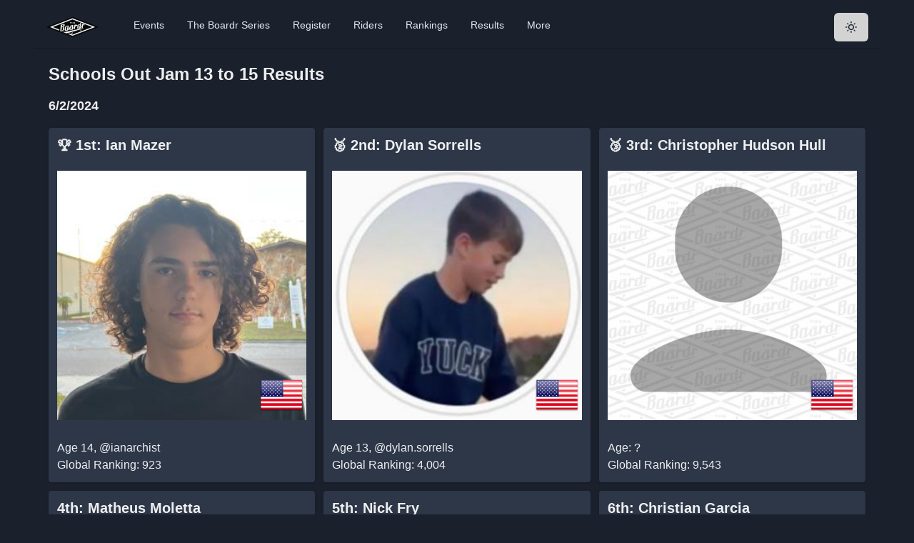

--- FILE ---
content_type: text/html; charset=utf-8
request_url: https://theboardr.com/results/12448/Schools-Out-Jam-13-to-15
body_size: 17684
content:
<!DOCTYPE html><html><head><meta charSet="utf-8"/><meta property="og:site_name" content="The Boardr"/><script>!function(f,b,e,v,n,t,s)
      {if(f.fbq)return;n=f.fbq=function(){n.callMethod?
      n.callMethod.apply(n,arguments):n.queue.push(arguments)};
      if(!f._fbq)f._fbq=n;n.push=n;n.loaded=!0;n.version='2.0';
      n.queue=[];t=b.createElement(e);t.async=!0;
      t.src=v;s=b.getElementsByTagName(e)[0];
      s.parentNode.insertBefore(t,s)}(window, document,'script',
      'https://connect.facebook.net/en_US/fbevents.js');
      fbq('init', '594992984407936');
      fbq('track', 'PageView');</script><noscript><img height="1" width="1" style="display:none"
      src="https://www.facebook.com/tr?id=594992984407936&ev=PageView&noscript=1" /></noscript><title class="jsx-969976ef5b125587">Contest Results: <!-- -->Schools Out Jam 13 to 15</title><meta name="viewport" content="initial-scale=1.0, width=device-width" class="jsx-969976ef5b125587"/><meta property="og:image" content="https://theboardr.blob.core.windows.net/graphics/contestresultsplaceholder.jpg" class="jsx-969976ef5b125587"/><meta property="og:title" content="Contest Results: Schools Out Jam 13 to 15" class="jsx-969976ef5b125587"/><meta property="og:description" content="Full contest results for Schools Out Jam 13 to 15. We log all industry competition results, not just our own." class="jsx-969976ef5b125587"/><meta name="description" content="Full contest results for Schools Out Jam 13 to 15. We log all industry competition results, not just our own." class="jsx-969976ef5b125587"/><meta name="next-head-count" content="10"/><script async="" src="https://www.googletagmanager.com/gtag/js?id=UA-42264973-1"></script><script>
            window.dataLayer = window.dataLayer || [];
            function gtag(){dataLayer.push(arguments);}
            gtag('js', new Date());
            gtag('config', 'UA-42264973-1', {
              page_path: window.location.pathname,
            });
          </script><link rel="preconnect" href="https://fonts.gstatic.com" crossorigin /><link rel="preload" href="/_next/static/css/5b41fe62fe2f2c6c.css" as="style"/><link rel="stylesheet" href="/_next/static/css/5b41fe62fe2f2c6c.css" data-n-g=""/><noscript data-n-css=""></noscript><script defer="" nomodule="" src="/_next/static/chunks/polyfills-c67a75d1b6f99dc8.js"></script><script src="/_next/static/chunks/webpack-130db189bf998270.js" defer=""></script><script src="/_next/static/chunks/framework-e050a367a1179e44.js" defer=""></script><script src="/_next/static/chunks/main-832acb2d12802935.js" defer=""></script><script src="/_next/static/chunks/pages/_app-2eae3d04b7340a3e.js" defer=""></script><script src="/_next/static/chunks/9005-d65207c302740bf8.js" defer=""></script><script src="/_next/static/chunks/pages/results/%5BContestID%5D/%5BContestName%5D-dd50c1e04c9655aa.js" defer=""></script><script src="/_next/static/lihW4NrgBJzpEtReIKAe2/_buildManifest.js" defer=""></script><script src="/_next/static/lihW4NrgBJzpEtReIKAe2/_ssgManifest.js" defer=""></script><style id="__jsx-969976ef5b125587">.videoWrapper.jsx-969976ef5b125587{position:relative;padding-bottom:56.25%;padding-top:25px;height:0;margin-top:10px;margin-bottom:20px}.videoWrapper.jsx-969976ef5b125587 iframe.jsx-969976ef5b125587{position:absolute;top:0;left:0;width:100%;height:100%;margin-top:10px;margin-bottom:20px}</style><style data-href="https://fonts.googleapis.com/css2?family=Inter&display=optional">@font-face{font-family:'Inter';font-style:normal;font-weight:400;font-display:optional;src:url(https://fonts.gstatic.com/l/font?kit=UcCO3FwrK3iLTeHuS_nVMrMxCp50SjIw2boKoduKmMEVuLyfMZs&skey=c491285d6722e4fa&v=v20) format('woff')}@font-face{font-family:'Inter';font-style:normal;font-weight:400;font-display:optional;src:url(https://fonts.gstatic.com/l/font?kit=UcCO3FwrK3iLTeHuS_nVMrMxCp50SjIw2boKoduKmMEVuLyfAZJhjp-Ek-_EeAmM&skey=c491285d6722e4fa&v=v20) format('woff');unicode-range:U+0460-052F,U+1C80-1C8A,U+20B4,U+2DE0-2DFF,U+A640-A69F,U+FE2E-FE2F}@font-face{font-family:'Inter';font-style:normal;font-weight:400;font-display:optional;src:url(https://fonts.gstatic.com/l/font?kit=UcCO3FwrK3iLTeHuS_nVMrMxCp50SjIw2boKoduKmMEVuLyfAZthjp-Ek-_EeAmM&skey=c491285d6722e4fa&v=v20) format('woff');unicode-range:U+0301,U+0400-045F,U+0490-0491,U+04B0-04B1,U+2116}@font-face{font-family:'Inter';font-style:normal;font-weight:400;font-display:optional;src:url(https://fonts.gstatic.com/l/font?kit=UcCO3FwrK3iLTeHuS_nVMrMxCp50SjIw2boKoduKmMEVuLyfAZNhjp-Ek-_EeAmM&skey=c491285d6722e4fa&v=v20) format('woff');unicode-range:U+1F00-1FFF}@font-face{font-family:'Inter';font-style:normal;font-weight:400;font-display:optional;src:url(https://fonts.gstatic.com/l/font?kit=UcCO3FwrK3iLTeHuS_nVMrMxCp50SjIw2boKoduKmMEVuLyfAZxhjp-Ek-_EeAmM&skey=c491285d6722e4fa&v=v20) format('woff');unicode-range:U+0370-0377,U+037A-037F,U+0384-038A,U+038C,U+038E-03A1,U+03A3-03FF}@font-face{font-family:'Inter';font-style:normal;font-weight:400;font-display:optional;src:url(https://fonts.gstatic.com/l/font?kit=UcCO3FwrK3iLTeHuS_nVMrMxCp50SjIw2boKoduKmMEVuLyfAZBhjp-Ek-_EeAmM&skey=c491285d6722e4fa&v=v20) format('woff');unicode-range:U+0102-0103,U+0110-0111,U+0128-0129,U+0168-0169,U+01A0-01A1,U+01AF-01B0,U+0300-0301,U+0303-0304,U+0308-0309,U+0323,U+0329,U+1EA0-1EF9,U+20AB}@font-face{font-family:'Inter';font-style:normal;font-weight:400;font-display:optional;src:url(https://fonts.gstatic.com/l/font?kit=UcCO3FwrK3iLTeHuS_nVMrMxCp50SjIw2boKoduKmMEVuLyfAZFhjp-Ek-_EeAmM&skey=c491285d6722e4fa&v=v20) format('woff');unicode-range:U+0100-02BA,U+02BD-02C5,U+02C7-02CC,U+02CE-02D7,U+02DD-02FF,U+0304,U+0308,U+0329,U+1D00-1DBF,U+1E00-1E9F,U+1EF2-1EFF,U+2020,U+20A0-20AB,U+20AD-20C0,U+2113,U+2C60-2C7F,U+A720-A7FF}@font-face{font-family:'Inter';font-style:normal;font-weight:400;font-display:optional;src:url(https://fonts.gstatic.com/l/font?kit=UcCO3FwrK3iLTeHuS_nVMrMxCp50SjIw2boKoduKmMEVuLyfAZ9hjp-Ek-_EeA&skey=c491285d6722e4fa&v=v20) format('woff');unicode-range:U+0000-00FF,U+0131,U+0152-0153,U+02BB-02BC,U+02C6,U+02DA,U+02DC,U+0304,U+0308,U+0329,U+2000-206F,U+20AC,U+2122,U+2191,U+2193,U+2212,U+2215,U+FEFF,U+FFFD}</style></head><body><script id="chakra-script">!(function(){try{var a=function(c){var v="(prefers-color-scheme: dark)",h=window.matchMedia(v).matches?"dark":"light",r=c==="system"?h:c,o=document.documentElement,s=document.body,l="chakra-ui-light",d="chakra-ui-dark",i=r==="dark";return s.classList.add(i?d:l),s.classList.remove(i?l:d),o.style.colorScheme=r,o.dataset.theme=r,r},n=a,m="dark",e="chakra-ui-color-mode",t=localStorage.getItem(e);t?a(t):localStorage.setItem(e,a(m))}catch(a){}})();</script><div id="__next"><style data-emotion="css-global 13chy22">:host,:root,[data-theme]{--chakra-ring-inset:var(--chakra-empty,/*!*/ /*!*/);--chakra-ring-offset-width:0px;--chakra-ring-offset-color:#fff;--chakra-ring-color:rgba(66, 153, 225, 0.6);--chakra-ring-offset-shadow:0 0 #0000;--chakra-ring-shadow:0 0 #0000;--chakra-space-x-reverse:0;--chakra-space-y-reverse:0;--chakra-colors-transparent:transparent;--chakra-colors-current:currentColor;--chakra-colors-black:#000000;--chakra-colors-white:#FFFFFF;--chakra-colors-whiteAlpha-50:rgba(255, 255, 255, 0.04);--chakra-colors-whiteAlpha-100:rgba(255, 255, 255, 0.06);--chakra-colors-whiteAlpha-200:rgba(255, 255, 255, 0.08);--chakra-colors-whiteAlpha-300:rgba(255, 255, 255, 0.16);--chakra-colors-whiteAlpha-400:rgba(255, 255, 255, 0.24);--chakra-colors-whiteAlpha-500:rgba(255, 255, 255, 0.36);--chakra-colors-whiteAlpha-600:rgba(255, 255, 255, 0.48);--chakra-colors-whiteAlpha-700:rgba(255, 255, 255, 0.64);--chakra-colors-whiteAlpha-800:rgba(255, 255, 255, 0.80);--chakra-colors-whiteAlpha-900:rgba(255, 255, 255, 0.92);--chakra-colors-blackAlpha-50:rgba(0, 0, 0, 0.04);--chakra-colors-blackAlpha-100:rgba(0, 0, 0, 0.06);--chakra-colors-blackAlpha-200:rgba(0, 0, 0, 0.08);--chakra-colors-blackAlpha-300:rgba(0, 0, 0, 0.16);--chakra-colors-blackAlpha-400:rgba(0, 0, 0, 0.24);--chakra-colors-blackAlpha-500:rgba(0, 0, 0, 0.36);--chakra-colors-blackAlpha-600:rgba(0, 0, 0, 0.48);--chakra-colors-blackAlpha-700:rgba(0, 0, 0, 0.64);--chakra-colors-blackAlpha-800:rgba(0, 0, 0, 0.80);--chakra-colors-blackAlpha-900:rgba(0, 0, 0, 0.92);--chakra-colors-gray-50:#F7FAFC;--chakra-colors-gray-100:#EDF2F7;--chakra-colors-gray-200:#E2E8F0;--chakra-colors-gray-300:#CBD5E0;--chakra-colors-gray-400:#A0AEC0;--chakra-colors-gray-500:#718096;--chakra-colors-gray-600:#4A5568;--chakra-colors-gray-700:#2D3748;--chakra-colors-gray-800:#1A202C;--chakra-colors-gray-900:#171923;--chakra-colors-red-50:#FFF5F5;--chakra-colors-red-100:#FED7D7;--chakra-colors-red-200:#FEB2B2;--chakra-colors-red-300:#FC8181;--chakra-colors-red-400:#F56565;--chakra-colors-red-500:#E53E3E;--chakra-colors-red-600:#C53030;--chakra-colors-red-700:#9B2C2C;--chakra-colors-red-800:#822727;--chakra-colors-red-900:#63171B;--chakra-colors-orange-50:#FFFAF0;--chakra-colors-orange-100:#FEEBC8;--chakra-colors-orange-200:#FBD38D;--chakra-colors-orange-300:#F6AD55;--chakra-colors-orange-400:#ED8936;--chakra-colors-orange-500:#DD6B20;--chakra-colors-orange-600:#C05621;--chakra-colors-orange-700:#9C4221;--chakra-colors-orange-800:#7B341E;--chakra-colors-orange-900:#652B19;--chakra-colors-yellow-50:#FFFFF0;--chakra-colors-yellow-100:#FEFCBF;--chakra-colors-yellow-200:#FAF089;--chakra-colors-yellow-300:#F6E05E;--chakra-colors-yellow-400:#ECC94B;--chakra-colors-yellow-500:#D69E2E;--chakra-colors-yellow-600:#B7791F;--chakra-colors-yellow-700:#975A16;--chakra-colors-yellow-800:#744210;--chakra-colors-yellow-900:#5F370E;--chakra-colors-green-50:#F0FFF4;--chakra-colors-green-100:#C6F6D5;--chakra-colors-green-200:#9AE6B4;--chakra-colors-green-300:#68D391;--chakra-colors-green-400:#48BB78;--chakra-colors-green-500:#38A169;--chakra-colors-green-600:#2F855A;--chakra-colors-green-700:#276749;--chakra-colors-green-800:#22543D;--chakra-colors-green-900:#1C4532;--chakra-colors-teal-50:#E6FFFA;--chakra-colors-teal-100:#B2F5EA;--chakra-colors-teal-200:#81E6D9;--chakra-colors-teal-300:#4FD1C5;--chakra-colors-teal-400:#38B2AC;--chakra-colors-teal-500:#319795;--chakra-colors-teal-600:#2C7A7B;--chakra-colors-teal-700:#285E61;--chakra-colors-teal-800:#234E52;--chakra-colors-teal-900:#1D4044;--chakra-colors-blue-50:#ebf8ff;--chakra-colors-blue-100:#bee3f8;--chakra-colors-blue-200:#90cdf4;--chakra-colors-blue-300:#63b3ed;--chakra-colors-blue-400:#4299e1;--chakra-colors-blue-500:#3182ce;--chakra-colors-blue-600:#2b6cb0;--chakra-colors-blue-700:#2c5282;--chakra-colors-blue-800:#2a4365;--chakra-colors-blue-900:#1A365D;--chakra-colors-cyan-50:#EDFDFD;--chakra-colors-cyan-100:#C4F1F9;--chakra-colors-cyan-200:#9DECF9;--chakra-colors-cyan-300:#76E4F7;--chakra-colors-cyan-400:#0BC5EA;--chakra-colors-cyan-500:#00B5D8;--chakra-colors-cyan-600:#00A3C4;--chakra-colors-cyan-700:#0987A0;--chakra-colors-cyan-800:#086F83;--chakra-colors-cyan-900:#065666;--chakra-colors-purple-50:#FAF5FF;--chakra-colors-purple-100:#E9D8FD;--chakra-colors-purple-200:#D6BCFA;--chakra-colors-purple-300:#B794F4;--chakra-colors-purple-400:#9F7AEA;--chakra-colors-purple-500:#805AD5;--chakra-colors-purple-600:#6B46C1;--chakra-colors-purple-700:#553C9A;--chakra-colors-purple-800:#44337A;--chakra-colors-purple-900:#322659;--chakra-colors-pink-50:#FFF5F7;--chakra-colors-pink-100:#FED7E2;--chakra-colors-pink-200:#FBB6CE;--chakra-colors-pink-300:#F687B3;--chakra-colors-pink-400:#ED64A6;--chakra-colors-pink-500:#D53F8C;--chakra-colors-pink-600:#B83280;--chakra-colors-pink-700:#97266D;--chakra-colors-pink-800:#702459;--chakra-colors-pink-900:#521B41;--chakra-colors-linkedin-50:#E8F4F9;--chakra-colors-linkedin-100:#CFEDFB;--chakra-colors-linkedin-200:#9BDAF3;--chakra-colors-linkedin-300:#68C7EC;--chakra-colors-linkedin-400:#34B3E4;--chakra-colors-linkedin-500:#00A0DC;--chakra-colors-linkedin-600:#008CC9;--chakra-colors-linkedin-700:#0077B5;--chakra-colors-linkedin-800:#005E93;--chakra-colors-linkedin-900:#004471;--chakra-colors-facebook-50:#E8F4F9;--chakra-colors-facebook-100:#D9DEE9;--chakra-colors-facebook-200:#B7C2DA;--chakra-colors-facebook-300:#6482C0;--chakra-colors-facebook-400:#4267B2;--chakra-colors-facebook-500:#385898;--chakra-colors-facebook-600:#314E89;--chakra-colors-facebook-700:#29487D;--chakra-colors-facebook-800:#223B67;--chakra-colors-facebook-900:#1E355B;--chakra-colors-messenger-50:#D0E6FF;--chakra-colors-messenger-100:#B9DAFF;--chakra-colors-messenger-200:#A2CDFF;--chakra-colors-messenger-300:#7AB8FF;--chakra-colors-messenger-400:#2E90FF;--chakra-colors-messenger-500:#0078FF;--chakra-colors-messenger-600:#0063D1;--chakra-colors-messenger-700:#0052AC;--chakra-colors-messenger-800:#003C7E;--chakra-colors-messenger-900:#002C5C;--chakra-colors-whatsapp-50:#dffeec;--chakra-colors-whatsapp-100:#b9f5d0;--chakra-colors-whatsapp-200:#90edb3;--chakra-colors-whatsapp-300:#65e495;--chakra-colors-whatsapp-400:#3cdd78;--chakra-colors-whatsapp-500:#22c35e;--chakra-colors-whatsapp-600:#179848;--chakra-colors-whatsapp-700:#0c6c33;--chakra-colors-whatsapp-800:#01421c;--chakra-colors-whatsapp-900:#001803;--chakra-colors-twitter-50:#E5F4FD;--chakra-colors-twitter-100:#C8E9FB;--chakra-colors-twitter-200:#A8DCFA;--chakra-colors-twitter-300:#83CDF7;--chakra-colors-twitter-400:#57BBF5;--chakra-colors-twitter-500:#1DA1F2;--chakra-colors-twitter-600:#1A94DA;--chakra-colors-twitter-700:#1681BF;--chakra-colors-twitter-800:#136B9E;--chakra-colors-twitter-900:#0D4D71;--chakra-colors-telegram-50:#E3F2F9;--chakra-colors-telegram-100:#C5E4F3;--chakra-colors-telegram-200:#A2D4EC;--chakra-colors-telegram-300:#7AC1E4;--chakra-colors-telegram-400:#47A9DA;--chakra-colors-telegram-500:#0088CC;--chakra-colors-telegram-600:#007AB8;--chakra-colors-telegram-700:#006BA1;--chakra-colors-telegram-800:#005885;--chakra-colors-telegram-900:#003F5E;--chakra-colors-boardrDarkGreen-50:#2A9A7C;--chakra-colors-boardrDarkGreen-100:#2A9A7C;--chakra-colors-boardrDarkGreen-200:#2A9A7C;--chakra-colors-boardrDarkGreen-300:#2A9A7C;--chakra-colors-boardrDarkGreen-400:#2A9A7C;--chakra-colors-boardrDarkGreen-500:#2A9A7C;--chakra-colors-boardrDarkGreen-600:#2A9A7C;--chakra-colors-boardrDarkGreen-700:#2A9A7C;--chakra-colors-boardrDarkGreen-800:#2A9A7C;--chakra-colors-boardrDarkGreen-900:#2A9A7C;--chakra-borders-none:0;--chakra-borders-1px:1px solid;--chakra-borders-2px:2px solid;--chakra-borders-4px:4px solid;--chakra-borders-8px:8px solid;--chakra-fonts-heading:-apple-system,BlinkMacSystemFont,"Segoe UI",Helvetica,Arial,sans-serif,"Apple Color Emoji","Segoe UI Emoji","Segoe UI Symbol";--chakra-fonts-body:-apple-system,BlinkMacSystemFont,"Segoe UI",Helvetica,Arial,sans-serif,"Apple Color Emoji","Segoe UI Emoji","Segoe UI Symbol";--chakra-fonts-mono:SFMono-Regular,Menlo,Monaco,Consolas,"Liberation Mono","Courier New",monospace;--chakra-fontSizes-3xs:0.45rem;--chakra-fontSizes-2xs:0.625rem;--chakra-fontSizes-xs:0.75rem;--chakra-fontSizes-sm:0.875rem;--chakra-fontSizes-md:1rem;--chakra-fontSizes-lg:1.125rem;--chakra-fontSizes-xl:1.25rem;--chakra-fontSizes-2xl:1.5rem;--chakra-fontSizes-3xl:1.875rem;--chakra-fontSizes-4xl:2.25rem;--chakra-fontSizes-5xl:3rem;--chakra-fontSizes-6xl:3.75rem;--chakra-fontSizes-7xl:4.5rem;--chakra-fontSizes-8xl:6rem;--chakra-fontSizes-9xl:8rem;--chakra-fontWeights-hairline:100;--chakra-fontWeights-thin:200;--chakra-fontWeights-light:300;--chakra-fontWeights-normal:400;--chakra-fontWeights-medium:500;--chakra-fontWeights-semibold:600;--chakra-fontWeights-bold:700;--chakra-fontWeights-extrabold:800;--chakra-fontWeights-black:900;--chakra-letterSpacings-tighter:-0.05em;--chakra-letterSpacings-tight:-0.025em;--chakra-letterSpacings-normal:0;--chakra-letterSpacings-wide:0.025em;--chakra-letterSpacings-wider:0.05em;--chakra-letterSpacings-widest:0.1em;--chakra-lineHeights-3:.75rem;--chakra-lineHeights-4:1rem;--chakra-lineHeights-5:1.25rem;--chakra-lineHeights-6:1.5rem;--chakra-lineHeights-7:1.75rem;--chakra-lineHeights-8:2rem;--chakra-lineHeights-9:2.25rem;--chakra-lineHeights-10:2.5rem;--chakra-lineHeights-normal:normal;--chakra-lineHeights-none:1;--chakra-lineHeights-shorter:1.25;--chakra-lineHeights-short:1.375;--chakra-lineHeights-base:1.5;--chakra-lineHeights-tall:1.625;--chakra-lineHeights-taller:2;--chakra-radii-none:0;--chakra-radii-sm:0.125rem;--chakra-radii-base:0.25rem;--chakra-radii-md:0.375rem;--chakra-radii-lg:0.5rem;--chakra-radii-xl:0.75rem;--chakra-radii-2xl:1rem;--chakra-radii-3xl:1.5rem;--chakra-radii-full:9999px;--chakra-space-1:0.25rem;--chakra-space-2:0.5rem;--chakra-space-3:0.75rem;--chakra-space-4:1rem;--chakra-space-5:1.25rem;--chakra-space-6:1.5rem;--chakra-space-7:1.75rem;--chakra-space-8:2rem;--chakra-space-9:2.25rem;--chakra-space-10:2.5rem;--chakra-space-12:3rem;--chakra-space-14:3.5rem;--chakra-space-16:4rem;--chakra-space-20:5rem;--chakra-space-24:6rem;--chakra-space-28:7rem;--chakra-space-32:8rem;--chakra-space-36:9rem;--chakra-space-40:10rem;--chakra-space-44:11rem;--chakra-space-48:12rem;--chakra-space-52:13rem;--chakra-space-56:14rem;--chakra-space-60:15rem;--chakra-space-64:16rem;--chakra-space-72:18rem;--chakra-space-80:20rem;--chakra-space-96:24rem;--chakra-space-px:1px;--chakra-space-0-5:0.125rem;--chakra-space-1-5:0.375rem;--chakra-space-2-5:0.625rem;--chakra-space-3-5:0.875rem;--chakra-shadows-xs:0 0 0 1px rgba(0, 0, 0, 0.05);--chakra-shadows-sm:0 1px 2px 0 rgba(0, 0, 0, 0.05);--chakra-shadows-base:0 1px 3px 0 rgba(0, 0, 0, 0.1),0 1px 2px 0 rgba(0, 0, 0, 0.06);--chakra-shadows-md:0 4px 6px -1px rgba(0, 0, 0, 0.1),0 2px 4px -1px rgba(0, 0, 0, 0.06);--chakra-shadows-lg:0 10px 15px -3px rgba(0, 0, 0, 0.1),0 4px 6px -2px rgba(0, 0, 0, 0.05);--chakra-shadows-xl:0 20px 25px -5px rgba(0, 0, 0, 0.1),0 10px 10px -5px rgba(0, 0, 0, 0.04);--chakra-shadows-2xl:0 25px 50px -12px rgba(0, 0, 0, 0.25);--chakra-shadows-outline:0 0 0 3px rgba(66, 153, 225, 0.6);--chakra-shadows-inner:inset 0 2px 4px 0 rgba(0,0,0,0.06);--chakra-shadows-none:none;--chakra-shadows-dark-lg:rgba(0, 0, 0, 0.1) 0px 0px 0px 1px,rgba(0, 0, 0, 0.2) 0px 5px 10px,rgba(0, 0, 0, 0.4) 0px 15px 40px;--chakra-sizes-1:0.25rem;--chakra-sizes-2:0.5rem;--chakra-sizes-3:0.75rem;--chakra-sizes-4:1rem;--chakra-sizes-5:1.25rem;--chakra-sizes-6:1.5rem;--chakra-sizes-7:1.75rem;--chakra-sizes-8:2rem;--chakra-sizes-9:2.25rem;--chakra-sizes-10:2.5rem;--chakra-sizes-12:3rem;--chakra-sizes-14:3.5rem;--chakra-sizes-16:4rem;--chakra-sizes-20:5rem;--chakra-sizes-24:6rem;--chakra-sizes-28:7rem;--chakra-sizes-32:8rem;--chakra-sizes-36:9rem;--chakra-sizes-40:10rem;--chakra-sizes-44:11rem;--chakra-sizes-48:12rem;--chakra-sizes-52:13rem;--chakra-sizes-56:14rem;--chakra-sizes-60:15rem;--chakra-sizes-64:16rem;--chakra-sizes-72:18rem;--chakra-sizes-80:20rem;--chakra-sizes-96:24rem;--chakra-sizes-px:1px;--chakra-sizes-0-5:0.125rem;--chakra-sizes-1-5:0.375rem;--chakra-sizes-2-5:0.625rem;--chakra-sizes-3-5:0.875rem;--chakra-sizes-max:max-content;--chakra-sizes-min:min-content;--chakra-sizes-full:100%;--chakra-sizes-3xs:14rem;--chakra-sizes-2xs:16rem;--chakra-sizes-xs:20rem;--chakra-sizes-sm:24rem;--chakra-sizes-md:28rem;--chakra-sizes-lg:32rem;--chakra-sizes-xl:36rem;--chakra-sizes-2xl:42rem;--chakra-sizes-3xl:48rem;--chakra-sizes-4xl:56rem;--chakra-sizes-5xl:64rem;--chakra-sizes-6xl:72rem;--chakra-sizes-7xl:80rem;--chakra-sizes-8xl:90rem;--chakra-sizes-prose:60ch;--chakra-sizes-container-sm:640px;--chakra-sizes-container-md:768px;--chakra-sizes-container-lg:1024px;--chakra-sizes-container-xl:1280px;--chakra-zIndices-hide:-1;--chakra-zIndices-auto:auto;--chakra-zIndices-base:0;--chakra-zIndices-docked:10;--chakra-zIndices-dropdown:1000;--chakra-zIndices-sticky:1100;--chakra-zIndices-banner:1200;--chakra-zIndices-overlay:1300;--chakra-zIndices-modal:1400;--chakra-zIndices-popover:1500;--chakra-zIndices-skipLink:1600;--chakra-zIndices-toast:1700;--chakra-zIndices-tooltip:1800;--chakra-transition-property-common:background-color,border-color,color,fill,stroke,opacity,box-shadow,transform;--chakra-transition-property-colors:background-color,border-color,color,fill,stroke;--chakra-transition-property-dimensions:width,height;--chakra-transition-property-position:left,right,top,bottom;--chakra-transition-property-background:background-color,background-image,background-position;--chakra-transition-easing-ease-in:cubic-bezier(0.4, 0, 1, 1);--chakra-transition-easing-ease-out:cubic-bezier(0, 0, 0.2, 1);--chakra-transition-easing-ease-in-out:cubic-bezier(0.4, 0, 0.2, 1);--chakra-transition-duration-ultra-fast:50ms;--chakra-transition-duration-faster:100ms;--chakra-transition-duration-fast:150ms;--chakra-transition-duration-normal:200ms;--chakra-transition-duration-slow:300ms;--chakra-transition-duration-slower:400ms;--chakra-transition-duration-ultra-slow:500ms;--chakra-blur-none:0;--chakra-blur-sm:4px;--chakra-blur-base:8px;--chakra-blur-md:12px;--chakra-blur-lg:16px;--chakra-blur-xl:24px;--chakra-blur-2xl:40px;--chakra-blur-3xl:64px;}.chakra-ui-light :host:not([data-theme]),.chakra-ui-light :root:not([data-theme]),.chakra-ui-light [data-theme]:not([data-theme]),[data-theme=light] :host:not([data-theme]),[data-theme=light] :root:not([data-theme]),[data-theme=light] [data-theme]:not([data-theme]),:host[data-theme=light],:root[data-theme=light],[data-theme][data-theme=light]{--chakra-colors-chakra-body-text:var(--chakra-colors-gray-800);--chakra-colors-chakra-body-bg:var(--chakra-colors-white);--chakra-colors-chakra-border-color:var(--chakra-colors-gray-200);--chakra-colors-chakra-subtle-bg:var(--chakra-colors-gray-100);--chakra-colors-chakra-placeholder-color:var(--chakra-colors-gray-500);}.chakra-ui-dark :host:not([data-theme]),.chakra-ui-dark :root:not([data-theme]),.chakra-ui-dark [data-theme]:not([data-theme]),[data-theme=dark] :host:not([data-theme]),[data-theme=dark] :root:not([data-theme]),[data-theme=dark] [data-theme]:not([data-theme]),:host[data-theme=dark],:root[data-theme=dark],[data-theme][data-theme=dark]{--chakra-colors-chakra-body-text:var(--chakra-colors-whiteAlpha-900);--chakra-colors-chakra-body-bg:var(--chakra-colors-gray-800);--chakra-colors-chakra-border-color:var(--chakra-colors-whiteAlpha-300);--chakra-colors-chakra-subtle-bg:var(--chakra-colors-gray-700);--chakra-colors-chakra-placeholder-color:var(--chakra-colors-whiteAlpha-400);}</style><style data-emotion="css-global 3kbdol">html{line-height:1.5;-webkit-text-size-adjust:100%;font-family:system-ui,sans-serif;-webkit-font-smoothing:antialiased;text-rendering:optimizeLegibility;-moz-osx-font-smoothing:grayscale;touch-action:manipulation;}body{position:relative;min-height:100%;font-feature-settings:'kern';}*,*::before,*::after{border-width:0;border-style:solid;box-sizing:border-box;}main{display:block;}hr{border-top-width:1px;box-sizing:content-box;height:0;overflow:visible;}pre,code,kbd,samp{font-family:SFMono-Regular,Menlo,Monaco,Consolas,monospace;font-size:1em;}a{background-color:transparent;color:inherit;-webkit-text-decoration:inherit;text-decoration:inherit;}abbr[title]{border-bottom:none;-webkit-text-decoration:underline;text-decoration:underline;-webkit-text-decoration:underline dotted;-webkit-text-decoration:underline dotted;text-decoration:underline dotted;}b,strong{font-weight:bold;}small{font-size:80%;}sub,sup{font-size:75%;line-height:0;position:relative;vertical-align:baseline;}sub{bottom:-0.25em;}sup{top:-0.5em;}img{border-style:none;}button,input,optgroup,select,textarea{font-family:inherit;font-size:100%;line-height:1.15;margin:0;}button,input{overflow:visible;}button,select{text-transform:none;}button::-moz-focus-inner,[type="button"]::-moz-focus-inner,[type="reset"]::-moz-focus-inner,[type="submit"]::-moz-focus-inner{border-style:none;padding:0;}fieldset{padding:0.35em 0.75em 0.625em;}legend{box-sizing:border-box;color:inherit;display:table;max-width:100%;padding:0;white-space:normal;}progress{vertical-align:baseline;}textarea{overflow:auto;}[type="checkbox"],[type="radio"]{box-sizing:border-box;padding:0;}[type="number"]::-webkit-inner-spin-button,[type="number"]::-webkit-outer-spin-button{-webkit-appearance:none!important;}input[type="number"]{-moz-appearance:textfield;}[type="search"]{-webkit-appearance:textfield;outline-offset:-2px;}[type="search"]::-webkit-search-decoration{-webkit-appearance:none!important;}::-webkit-file-upload-button{-webkit-appearance:button;font:inherit;}details{display:block;}summary{display:-webkit-box;display:-webkit-list-item;display:-ms-list-itembox;display:list-item;}template{display:none;}[hidden]{display:none!important;}body,blockquote,dl,dd,h1,h2,h3,h4,h5,h6,hr,figure,p,pre{margin:0;}button{background:transparent;padding:0;}fieldset{margin:0;padding:0;}ol,ul{margin:0;padding:0;}textarea{resize:vertical;}button,[role="button"]{cursor:pointer;}button::-moz-focus-inner{border:0!important;}table{border-collapse:collapse;}h1,h2,h3,h4,h5,h6{font-size:inherit;font-weight:inherit;}button,input,optgroup,select,textarea{padding:0;line-height:inherit;color:inherit;}img,svg,video,canvas,audio,iframe,embed,object{display:block;}img,video{max-width:100%;height:auto;}[data-js-focus-visible] :focus:not([data-focus-visible-added]):not([data-focus-visible-disabled]){outline:none;box-shadow:none;}select::-ms-expand{display:none;}:root{--chakra-vh:100vh;}@supports (height: -webkit-fill-available){:root{--chakra-vh:-webkit-fill-available;}}@supports (height: -moz-fill-available){:root{--chakra-vh:-moz-fill-available;}}@supports (height: 100dvh){:root{--chakra-vh:100dvh;}}</style><style data-emotion="css-global 1ezdwq8">body{font-family:var(--chakra-fonts-body);color:var(--chakra-colors-chakra-body-text);background:var(--chakra-colors-chakra-body-bg);transition-property:background-color;transition-duration:var(--chakra-transition-duration-normal);line-height:var(--chakra-lineHeights-base);}*::-webkit-input-placeholder{color:var(--chakra-colors-chakra-placeholder-color);}*::-moz-placeholder{color:var(--chakra-colors-chakra-placeholder-color);}*:-ms-input-placeholder{color:var(--chakra-colors-chakra-placeholder-color);}*::placeholder{color:var(--chakra-colors-chakra-placeholder-color);}*,*::before,::after{border-color:var(--chakra-colors-chakra-border-color);word-wrap:break-word;}input{background:var(--chakra-colors-gray-600);color:var(--chakra-colors-white);}</style><style data-emotion="css 1gjmzz8">.css-1gjmzz8{margin:0 auto;max-width:1200px;-webkit-transition:0.5s ease-out;transition:0.5s ease-out;}</style><div class="css-1gjmzz8"><style data-emotion="css dpoqzr">.css-dpoqzr{margin:0px;}</style><div class="css-dpoqzr"><div class="css-0"><style data-emotion="css 1v5zkfs">.css-1v5zkfs{display:-webkit-box;display:-webkit-flex;display:-ms-flexbox;display:flex;-webkit-align-items:center;-webkit-box-align:center;-ms-flex-align:center;align-items:center;background:var(--chakra-colors-white);color:var(--chakra-colors-gray-600);min-height:60px;padding-top:var(--chakra-space-2);padding-bottom:var(--chakra-space-2);-webkit-padding-start:var(--chakra-space-4);padding-inline-start:var(--chakra-space-4);-webkit-padding-end:var(--chakra-space-4);padding-inline-end:var(--chakra-space-4);border-bottom:1px;border-style:solid;border-color:var(--chakra-colors-gray-200);}</style><div class="css-1v5zkfs"><style data-emotion="css 1twb9xo">.css-1twb9xo{display:-webkit-box;display:-webkit-flex;display:-ms-flexbox;display:flex;-webkit-flex:1;-ms-flex:1;flex:1;margin-left:calc(var(--chakra-space-2) * -1);}@media screen and (min-width: 48em){.css-1twb9xo{display:none;-webkit-flex:auto;-ms-flex:auto;flex:auto;}}</style><div class="css-1twb9xo"><style data-emotion="css 1s5yow6">.css-1s5yow6{display:-webkit-inline-box;display:-webkit-inline-flex;display:-ms-inline-flexbox;display:inline-flex;-webkit-appearance:none;-moz-appearance:none;-ms-appearance:none;appearance:none;-webkit-align-items:center;-webkit-box-align:center;-ms-flex-align:center;align-items:center;-webkit-box-pack:center;-ms-flex-pack:center;-webkit-justify-content:center;justify-content:center;-webkit-user-select:none;-moz-user-select:none;-ms-user-select:none;user-select:none;position:relative;white-space:nowrap;vertical-align:middle;outline:2px solid transparent;outline-offset:2px;line-height:1.2;border-radius:var(--chakra-radii-md);font-weight:var(--chakra-fontWeights-semibold);transition-property:var(--chakra-transition-property-common);transition-duration:var(--chakra-transition-duration-normal);height:var(--chakra-sizes-10);min-width:var(--chakra-sizes-10);font-size:var(--chakra-fontSizes-md);-webkit-padding-start:var(--chakra-space-4);padding-inline-start:var(--chakra-space-4);-webkit-padding-end:var(--chakra-space-4);padding-inline-end:var(--chakra-space-4);color:var(--chakra-colors-boardrDarkGreen-600);background:var(--chakra-colors-transparent);padding:0px;}.css-1s5yow6:focus-visible,.css-1s5yow6[data-focus-visible]{box-shadow:var(--chakra-shadows-outline);}.css-1s5yow6:disabled,.css-1s5yow6[disabled],.css-1s5yow6[aria-disabled=true],.css-1s5yow6[data-disabled]{opacity:0.4;cursor:not-allowed;box-shadow:var(--chakra-shadows-none);}.css-1s5yow6:hover,.css-1s5yow6[data-hover]{background:var(--chakra-colors-boardrDarkGreen-50);}.css-1s5yow6:hover:disabled,.css-1s5yow6[data-hover]:disabled,.css-1s5yow6:hover[disabled],.css-1s5yow6[data-hover][disabled],.css-1s5yow6:hover[aria-disabled=true],.css-1s5yow6[data-hover][aria-disabled=true],.css-1s5yow6:hover[data-disabled],.css-1s5yow6[data-hover][data-disabled]{background:initial;}.css-1s5yow6:active,.css-1s5yow6[data-active]{background:var(--chakra-colors-boardrDarkGreen-100);}</style><button type="button" class="chakra-button css-1s5yow6" aria-label="Toggle Navigation"><style data-emotion="css bokek7">.css-bokek7{width:var(--chakra-sizes-5);height:var(--chakra-sizes-5);display:inline-block;line-height:1em;-webkit-flex-shrink:0;-ms-flex-negative:0;flex-shrink:0;color:currentColor;vertical-align:middle;}</style><svg viewBox="0 0 24 24" focusable="false" class="chakra-icon css-bokek7" aria-hidden="true"><path fill="currentColor" d="M 3 5 A 1.0001 1.0001 0 1 0 3 7 L 21 7 A 1.0001 1.0001 0 1 0 21 5 L 3 5 z M 3 11 A 1.0001 1.0001 0 1 0 3 13 L 21 13 A 1.0001 1.0001 0 1 0 21 11 L 3 11 z M 3 17 A 1.0001 1.0001 0 1 0 3 19 L 21 19 A 1.0001 1.0001 0 1 0 21 17 L 3 17 z"></path></svg></button></div><style data-emotion="css 1ef8uzr">.css-1ef8uzr{display:-webkit-box;display:-webkit-flex;display:-ms-flexbox;display:flex;-webkit-box-pack:center;-ms-flex-pack:center;-webkit-justify-content:center;justify-content:center;-webkit-flex:1;-ms-flex:1;flex:1;}@media screen and (min-width: 48em){.css-1ef8uzr{-webkit-box-pack:start;-ms-flex-pack:start;-webkit-justify-content:start;justify-content:start;}}</style><div class="css-1ef8uzr"><style data-emotion="css 12uwa18">.css-12uwa18{text-align:center;font-family:var(--chakra-fonts-heading);color:var(--chakra-colors-gray-800);}</style><p class="chakra-text css-12uwa18"><style data-emotion="css spn4bz">.css-spn4bz{transition-property:var(--chakra-transition-property-common);transition-duration:var(--chakra-transition-duration-fast);transition-timing-function:var(--chakra-transition-easing-ease-out);cursor:pointer;-webkit-text-decoration:none;text-decoration:none;outline:2px solid transparent;outline-offset:2px;color:inherit;}.css-spn4bz:hover,.css-spn4bz[data-hover]{-webkit-text-decoration:underline;text-decoration:underline;}.css-spn4bz:focus-visible,.css-spn4bz[data-focus-visible]{box-shadow:var(--chakra-shadows-outline);}</style><a class="chakra-link css-spn4bz" href="/" title="The Boardr Home Page"><img src="/theboardr450.png" style="height:30px" alt="The Boardr Logo" title="The Boardr Logo"/></a></p><style data-emotion="css 1ynfsgs">.css-1ynfsgs{display:none;margin-left:var(--chakra-space-10);}@media screen and (min-width: 48em){.css-1ynfsgs{display:-webkit-box;display:-webkit-flex;display:-ms-flexbox;display:flex;}}</style><div class="css-1ynfsgs"><style data-emotion="css nd8846">.css-nd8846{display:-webkit-box;display:-webkit-flex;display:-ms-flexbox;display:flex;-webkit-flex-direction:row;-ms-flex-direction:row;flex-direction:row;}.css-nd8846>*:not(style)~*:not(style){margin-top:0px;-webkit-margin-end:0px;margin-inline-end:0px;margin-bottom:0px;-webkit-margin-start:var(--chakra-space-4);margin-inline-start:var(--chakra-space-4);}</style><div class="chakra-stack css-nd8846"><div class="css-0"><style data-emotion="css oe8fj1">.css-oe8fj1{transition-property:var(--chakra-transition-property-common);transition-duration:var(--chakra-transition-duration-fast);transition-timing-function:var(--chakra-transition-easing-ease-out);cursor:pointer;-webkit-text-decoration:none;text-decoration:none;outline:2px solid transparent;outline-offset:2px;color:var(--chakra-colors-gray-600);padding:var(--chakra-space-2);font-size:var(--chakra-fontSizes-sm);font-weight:500;}.css-oe8fj1:hover,.css-oe8fj1[data-hover]{-webkit-text-decoration:none;text-decoration:none;color:var(--chakra-colors-gray-800);}.css-oe8fj1:focus-visible,.css-oe8fj1[data-focus-visible]{box-shadow:var(--chakra-shadows-outline);}</style><a class="chakra-link css-oe8fj1" href="#" id="popover-trigger-:R26ladd5t6H1:" aria-haspopup="dialog" aria-expanded="false" aria-controls="popover-content-:R26ladd5t6H1:">Events</a><style data-emotion="css 1qq679y">.css-1qq679y{z-index:10;}</style><div style="visibility:hidden;position:absolute;min-width:max-content;inset:0 auto auto 0" class="chakra-popover__popper css-1qq679y"><style data-emotion="css 1slp7gy">.css-1slp7gy{position:relative;display:-webkit-box;display:-webkit-flex;display:-ms-flexbox;display:flex;-webkit-flex-direction:column;-ms-flex-direction:column;flex-direction:column;--popper-bg:var(--chakra-colors-white);background:var(--chakra-colors-white);--popper-arrow-bg:var(--popper-bg);--popper-arrow-shadow-color:var(--chakra-colors-gray-200);width:var(--chakra-sizes-xs);border:0;border-color:inherit;border-radius:var(--chakra-radii-xl);box-shadow:var(--chakra-shadows-xl);z-index:inherit;padding:var(--chakra-space-4);min-width:var(--chakra-sizes-sm);}.chakra-ui-dark .css-1slp7gy:not([data-theme]),[data-theme=dark] .css-1slp7gy:not([data-theme]),.css-1slp7gy[data-theme=dark]{--popper-bg:var(--chakra-colors-gray-700);--popper-arrow-shadow-color:var(--chakra-colors-whiteAlpha-300);}.css-1slp7gy:focus-visible,.css-1slp7gy[data-focus-visible]{outline:2px solid transparent;outline-offset:2px;box-shadow:var(--chakra-shadows-outline);}</style><section style="transform-origin:var(--popper-transform-origin);opacity:0;visibility:hidden;transform:scale(0.95) translateZ(0)" id="popover-content-:R26ladd5t6H1:" tabindex="-1" role="tooltip" class="chakra-popover__content css-1slp7gy"><style data-emotion="css n21gh5">.css-n21gh5{display:-webkit-box;display:-webkit-flex;display:-ms-flexbox;display:flex;-webkit-flex-direction:column;-ms-flex-direction:column;flex-direction:column;}.css-n21gh5>*:not(style)~*:not(style){margin-top:0.5rem;-webkit-margin-end:0px;margin-inline-end:0px;margin-bottom:0px;-webkit-margin-start:0px;margin-inline-start:0px;}</style><div class="chakra-stack css-n21gh5"><style data-emotion="css 1an45hp">.css-1an45hp{transition-property:var(--chakra-transition-property-common);transition-duration:var(--chakra-transition-duration-fast);transition-timing-function:var(--chakra-transition-easing-ease-out);cursor:pointer;-webkit-text-decoration:none;text-decoration:none;outline:2px solid transparent;outline-offset:2px;color:inherit;display:block;padding:var(--chakra-space-2);border-radius:var(--chakra-radii-md);}.css-1an45hp:hover,.css-1an45hp[data-hover]{background:var(--chakra-colors-gray-50);}.css-1an45hp:focus-visible,.css-1an45hp[data-focus-visible]{box-shadow:var(--chakra-shadows-outline);}</style><a class="chakra-link css-1an45hp" href="/events" role="group"><style data-emotion="css 84zodg">.css-84zodg{display:-webkit-box;display:-webkit-flex;display:-ms-flexbox;display:flex;-webkit-align-items:center;-webkit-box-align:center;-ms-flex-align:center;align-items:center;-webkit-flex-direction:row;-ms-flex-direction:row;flex-direction:row;}.css-84zodg>*:not(style)~*:not(style){margin-top:0px;-webkit-margin-end:0px;margin-inline-end:0px;margin-bottom:0px;-webkit-margin-start:0.5rem;margin-inline-start:0.5rem;}</style><div class="chakra-stack css-84zodg"><div class="css-0"><style data-emotion="css msri1y">.css-msri1y{-webkit-transition:all .3s ease;transition:all .3s ease;font-weight:500;}[role=group]:hover .css-msri1y,[role=group][data-hover] .css-msri1y,[data-group]:hover .css-msri1y,[data-group][data-hover] .css-msri1y,.group:hover .css-msri1y,.group[data-hover] .css-msri1y{color:#2A9A7C;}</style><p class="chakra-text css-msri1y">Upcoming Events</p><style data-emotion="css itvw0n">.css-itvw0n{font-size:var(--chakra-fontSizes-sm);}</style><p class="chakra-text css-itvw0n">A list of upcoming events The Boardr is associated with.</p></div></div></a><a class="chakra-link css-1an45hp" href="/eventsindustry" role="group"><div class="chakra-stack css-84zodg"><div class="css-0"><p class="chakra-text css-msri1y">Industry Events</p><p class="chakra-text css-itvw0n">We maintain a list of major and local skateboarding events here..</p></div></div></a><a class="chakra-link css-1an45hp" href="/register" role="group"><div class="chakra-stack css-84zodg"><div class="css-0"><p class="chakra-text css-msri1y">Registration</p><p class="chakra-text css-itvw0n">Register for our events here.</p></div></div></a><a class="chakra-link css-1an45hp" href="/results" role="group"><div class="chakra-stack css-84zodg"><div class="css-0"><p class="chakra-text css-msri1y">Results</p><p class="chakra-text css-itvw0n">Results for our events and all industry events we know of.</p></div></div></a><a class="chakra-link css-1an45hp" href="/resultscategory" role="group"><div class="chakra-stack css-84zodg"><div class="css-0"><p class="chakra-text css-msri1y">Results: by Category</p><p class="chakra-text css-itvw0n">View results grouped by category.</p></div></div></a><a class="chakra-link css-1an45hp" href="/waiver" role="group"><div class="chakra-stack css-84zodg"><div class="css-0"><p class="chakra-text css-msri1y">Waiver</p><p class="chakra-text css-itvw0n">You can complete our liability waiver here so you are good to go for participating in our events.</p></div></div></a></div></section></div></div><div class="css-0"><a class="chakra-link css-oe8fj1" href="/theboardrseries" id="popover-trigger-:R2aladd5t6H1:" aria-haspopup="dialog" aria-expanded="false" aria-controls="popover-content-:R2aladd5t6H1:">The Boardr Series</a></div><div class="css-0"><a class="chakra-link css-oe8fj1" href="/register" id="popover-trigger-:R2eladd5t6H1:" aria-haspopup="dialog" aria-expanded="false" aria-controls="popover-content-:R2eladd5t6H1:">Register</a></div><div class="css-0"><a class="chakra-link css-oe8fj1" href="/skaters" id="popover-trigger-:R2iladd5t6H1:" aria-haspopup="dialog" aria-expanded="false" aria-controls="popover-content-:R2iladd5t6H1:">Riders</a></div><div class="css-0"><a class="chakra-link css-oe8fj1" href="/globalrank" id="popover-trigger-:R2mladd5t6H1:" aria-haspopup="dialog" aria-expanded="false" aria-controls="popover-content-:R2mladd5t6H1:">Rankings</a></div><div class="css-0"><a class="chakra-link css-oe8fj1" href="/results" id="popover-trigger-:R2qladd5t6H1:" aria-haspopup="dialog" aria-expanded="false" aria-controls="popover-content-:R2qladd5t6H1:">Results</a></div><div class="css-0"><a class="chakra-link css-oe8fj1" href="#" id="popover-trigger-:R2uladd5t6H1:" aria-haspopup="dialog" aria-expanded="false" aria-controls="popover-content-:R2uladd5t6H1:">More</a><div style="visibility:hidden;position:absolute;min-width:max-content;inset:0 auto auto 0" class="chakra-popover__popper css-1qq679y"><section style="transform-origin:var(--popper-transform-origin);opacity:0;visibility:hidden;transform:scale(0.95) translateZ(0)" id="popover-content-:R2uladd5t6H1:" tabindex="-1" role="tooltip" class="chakra-popover__content css-1slp7gy"><div class="chakra-stack css-n21gh5"><a class="chakra-link css-1an45hp" href="/searchall" role="group"><div class="chakra-stack css-84zodg"><div class="css-0"><p class="chakra-text css-msri1y">Search</p><p class="chakra-text css-itvw0n">Search our site.</p></div></div></a><a class="chakra-link css-1an45hp" href="/about" role="group"><div class="chakra-stack css-84zodg"><div class="css-0"><p class="chakra-text css-msri1y">About</p><p class="chakra-text css-itvw0n">About The Boardr and what we do.</p></div></div></a><a class="chakra-link css-1an45hp" href="https://www.skatescores.com" role="group"><div class="chakra-stack css-84zodg"><div class="css-0"><p class="chakra-text css-msri1y">The Boardr Live Scoring App</p><p class="chakra-text css-itvw0n">The Boardr Live is our live scoring app to help you run a smooth and pro looking event of your own.</p></div></div></a><a class="chakra-link css-1an45hp" href="/membership" role="group"><div class="chakra-stack css-84zodg"><div class="css-0"><p class="chakra-text css-msri1y">Members</p><p class="chakra-text css-itvw0n">Become a Boardr member and get access to our Global Rankings reports and more.</p></div></div></a><a class="chakra-link css-1an45hp" href="/data" role="group"><div class="chakra-stack css-84zodg"><div class="css-0"><p class="chakra-text css-msri1y">Data</p><p class="chakra-text css-itvw0n">This is where we keep special data projects that The Boardr Members have full access to.</p></div></div></a><a class="chakra-link css-1an45hp" href="/email" role="group"><div class="chakra-stack css-84zodg"><div class="css-0"><p class="chakra-text css-msri1y">Mailing List</p><p class="chakra-text css-itvw0n">Join our maling list and don&#x27;t miss a thing.</p></div></div></a><a class="chakra-link css-1an45hp" href="/bmxevents" role="group"><div class="chakra-stack css-84zodg"><div class="css-0"><p class="chakra-text css-msri1y">BMX Rankings</p><p class="chakra-text css-itvw0n">We also log all BMX events we know if and maintain a current rankings.</p></div></div></a><a class="chakra-link css-1an45hp" href="/waiver" role="group"><div class="chakra-stack css-84zodg"><div class="css-0"><p class="chakra-text css-msri1y">Waiver</p><p class="chakra-text css-itvw0n">You can complete our liability waiver here so you are good to go for participating in our events.</p></div></div></a><a class="chakra-link css-1an45hp" href="/theboardrseries" role="group"><div class="chakra-stack css-84zodg"><div class="css-0"><p class="chakra-text css-msri1y">The Boardr Series</p><p class="chakra-text css-itvw0n">The Boardr Series is our series of all ages bowl and street contests.</p></div></div></a><a class="chakra-link css-1an45hp" href="/gfl" role="group"><div class="chakra-stack css-84zodg"><div class="css-0"><p class="chakra-text css-msri1y">GFL Series</p><p class="chakra-text css-itvw0n">GFL Series (now called The Boardr Series) is our series of all ages bowl and street contests.</p></div></div></a><a class="chakra-link css-1an45hp" href="/videos" role="group"><div class="chakra-stack css-84zodg"><div class="css-0"><p class="chakra-text css-msri1y">Skate Videos</p><p class="chakra-text css-itvw0n">We log all the major skate videos that are on YouTube.</p></div></div></a><a class="chakra-link css-1an45hp" href="/allposts" role="group"><div class="chakra-stack css-84zodg"><div class="css-0"><p class="chakra-text css-msri1y">Blog and Contest Coverage</p><p class="chakra-text css-itvw0n">We post recaps of our own events with photos and video here.</p></div></div></a><a class="chakra-link css-1an45hp" href="https://platformgroup43.com" role="group"><div class="chakra-stack css-84zodg"><div class="css-0"><p class="chakra-text css-msri1y">Platform Group</p><p class="chakra-text css-itvw0n">Platform Group designs and builds the best skateparks.</p></div></div></a><a class="chakra-link css-1an45hp" href="https://excelforward.com/" role="group"><div class="chakra-stack css-84zodg"><div class="css-0"><p class="chakra-text css-msri1y">Excel Management</p><p class="chakra-text css-itvw0n">Excel Management represents and works with the world&#x27;s best skateboarders.</p></div></div></a><a class="chakra-link css-1an45hp" href="/privacy" role="group"><div class="chakra-stack css-84zodg"><div class="css-0"><p class="chakra-text css-msri1y">Privacy</p><p class="chakra-text css-itvw0n">Find out about our data and where it comes from, how it&#x27;s used, and more.</p></div></div></a></div></section></div></div></div></div></div><style data-emotion="css uiyb8i">.css-uiyb8i{display:-webkit-box;display:-webkit-flex;display:-ms-flexbox;display:flex;-webkit-box-pack:end;-ms-flex-pack:end;-webkit-justify-content:flex-end;justify-content:flex-end;-webkit-flex-direction:row;-ms-flex-direction:row;flex-direction:row;-webkit-flex:1;-ms-flex:1;flex:1;}.css-uiyb8i>*:not(style)~*:not(style){margin-top:0px;-webkit-margin-end:0px;margin-inline-end:0px;margin-bottom:0px;-webkit-margin-start:var(--chakra-space-6);margin-inline-start:var(--chakra-space-6);}@media screen and (min-width: 48em){.css-uiyb8i{-webkit-flex:0;-ms-flex:0;flex:0;}}</style><div class="chakra-stack css-uiyb8i"><style data-emotion="css xk7tqj">.css-xk7tqj{display:-webkit-inline-box;display:-webkit-inline-flex;display:-ms-inline-flexbox;display:inline-flex;-webkit-appearance:none;-moz-appearance:none;-ms-appearance:none;appearance:none;-webkit-align-items:center;-webkit-box-align:center;-ms-flex-align:center;align-items:center;-webkit-box-pack:center;-ms-flex-pack:center;-webkit-justify-content:center;justify-content:center;-webkit-user-select:none;-moz-user-select:none;-ms-user-select:none;user-select:none;position:relative;white-space:nowrap;vertical-align:middle;outline:2px solid transparent;outline-offset:2px;line-height:1.2;border-radius:var(--chakra-radii-md);font-weight:var(--chakra-fontWeights-semibold);transition-property:var(--chakra-transition-property-common);transition-duration:var(--chakra-transition-duration-normal);&:hover,&[data-hover]:gray;height:var(--chakra-sizes-10);min-width:var(--chakra-sizes-10);font-size:var(--chakra-fontSizes-md);-webkit-padding-start:var(--chakra-space-4);padding-inline-start:var(--chakra-space-4);-webkit-padding-end:var(--chakra-space-4);padding-inline-end:var(--chakra-space-4);background:lightgray;color:var(--chakra-colors-white);}.css-xk7tqj:focus-visible,.css-xk7tqj[data-focus-visible]{box-shadow:var(--chakra-shadows-outline);}.css-xk7tqj:disabled,.css-xk7tqj[disabled],.css-xk7tqj[aria-disabled=true],.css-xk7tqj[data-disabled]{opacity:0.4;cursor:not-allowed;box-shadow:var(--chakra-shadows-none);}.css-xk7tqj:active,.css-xk7tqj[data-active]{background:var(--chakra-colors-boardrDarkGreen-700);}</style><button type="button" class="chakra-button css-xk7tqj"><style data-emotion="css onkibi">.css-onkibi{width:1em;height:1em;display:inline-block;line-height:1em;-webkit-flex-shrink:0;-ms-flex-negative:0;flex-shrink:0;color:currentColor;vertical-align:middle;}</style><svg viewBox="0 0 24 24" focusable="false" class="chakra-icon css-onkibi"><path fill="currentColor" d="M21.4,13.7C20.6,13.9,19.8,14,19,14c-5,0-9-4-9-9c0-0.8,0.1-1.6,0.3-2.4c0.1-0.3,0-0.7-0.3-1 c-0.3-0.3-0.6-0.4-1-0.3C4.3,2.7,1,7.1,1,12c0,6.1,4.9,11,11,11c4.9,0,9.3-3.3,10.6-8.1c0.1-0.3,0-0.7-0.3-1 C22.1,13.7,21.7,13.6,21.4,13.7z"></path></svg></button></div></div><div class="chakra-collapse" style="overflow:hidden;display:none;opacity:0;height:0px"><style data-emotion="css 1lgh1g">.css-1lgh1g{-webkit-flex-direction:column;-ms-flex-direction:column;flex-direction:column;background:var(--chakra-colors-white);padding:var(--chakra-space-4);}.css-1lgh1g>*:not(style)~*:not(style){margin-top:0.5rem;-webkit-margin-end:0px;margin-inline-end:0px;margin-bottom:0px;-webkit-margin-start:0px;margin-inline-start:0px;}@media screen and (min-width: 48em){.css-1lgh1g{display:none;}}</style><div class="chakra-stack css-1lgh1g"><style data-emotion="css egoftb">.css-egoftb{display:-webkit-box;display:-webkit-flex;display:-ms-flexbox;display:flex;-webkit-flex-direction:column;-ms-flex-direction:column;flex-direction:column;}.css-egoftb>*:not(style)~*:not(style){margin-top:var(--chakra-space-4);-webkit-margin-end:0px;margin-inline-end:0px;margin-bottom:0px;-webkit-margin-start:0px;margin-inline-start:0px;}</style><div class="chakra-stack css-egoftb"><style data-emotion="css lxmzlz">.css-lxmzlz{display:-webkit-box;display:-webkit-flex;display:-ms-flexbox;display:flex;-webkit-align-items:center;-webkit-box-align:center;-ms-flex-align:center;align-items:center;-webkit-box-pack:justify;-webkit-justify-content:space-between;justify-content:space-between;padding-top:var(--chakra-space-2);padding-bottom:var(--chakra-space-2);}.css-lxmzlz:hover,.css-lxmzlz[data-hover]{-webkit-text-decoration:none;text-decoration:none;}</style><style data-emotion="css wnxme9">.css-wnxme9{transition-property:var(--chakra-transition-property-common);transition-duration:var(--chakra-transition-duration-fast);transition-timing-function:var(--chakra-transition-easing-ease-out);cursor:pointer;-webkit-text-decoration:none;text-decoration:none;outline:2px solid transparent;outline-offset:2px;color:inherit;display:-webkit-box;display:-webkit-flex;display:-ms-flexbox;display:flex;-webkit-align-items:center;-webkit-box-align:center;-ms-flex-align:center;align-items:center;-webkit-box-pack:justify;-webkit-justify-content:space-between;justify-content:space-between;padding-top:var(--chakra-space-2);padding-bottom:var(--chakra-space-2);}.css-wnxme9:hover,.css-wnxme9[data-hover]{-webkit-text-decoration:underline;text-decoration:underline;}.css-wnxme9:focus-visible,.css-wnxme9[data-focus-visible]{box-shadow:var(--chakra-shadows-outline);}.css-wnxme9:hover,.css-wnxme9[data-hover]{-webkit-text-decoration:none;text-decoration:none;}</style><a class="chakra-link css-wnxme9" href="#"><style data-emotion="css 9y4vnp">.css-9y4vnp{font-weight:600;color:var(--chakra-colors-gray-600);}</style><p class="chakra-text css-9y4vnp">Events</p><style data-emotion="css q9erop">.css-q9erop{width:var(--chakra-sizes-6);height:var(--chakra-sizes-6);display:inline-block;line-height:1em;-webkit-flex-shrink:0;-ms-flex-negative:0;flex-shrink:0;color:currentColor;-webkit-transition:all .25s ease-in-out;transition:all .25s ease-in-out;}</style><style data-emotion="css 1twc07j">.css-1twc07j{width:1em;height:1em;display:inline-block;line-height:1em;-webkit-flex-shrink:0;-ms-flex-negative:0;flex-shrink:0;color:currentColor;vertical-align:middle;width:var(--chakra-sizes-6);height:var(--chakra-sizes-6);display:inline-block;line-height:1em;-webkit-flex-shrink:0;-ms-flex-negative:0;flex-shrink:0;color:currentColor;-webkit-transition:all .25s ease-in-out;transition:all .25s ease-in-out;}</style><svg viewBox="0 0 24 24" focusable="false" class="chakra-icon chakra-icon css-1twc07j"><path fill="currentColor" d="M16.59 8.59L12 13.17 7.41 8.59 6 10l6 6 6-6z"></path></svg></a><div class="chakra-collapse" style="overflow:hidden;display:none;margin-top:0!important;opacity:0;height:0px"><style data-emotion="css 11sp92w">.css-11sp92w{display:-webkit-box;display:-webkit-flex;display:-ms-flexbox;display:flex;-webkit-align-items:start;-webkit-box-align:start;-ms-flex-align:start;align-items:start;-webkit-flex-direction:column;-ms-flex-direction:column;flex-direction:column;margin-top:var(--chakra-space-2);padding-left:var(--chakra-space-4);border-left:1px;border-style:solid;border-color:var(--chakra-colors-gray-200);}.css-11sp92w>*:not(style)~*:not(style){margin-top:0.5rem;-webkit-margin-end:0px;margin-inline-end:0px;margin-bottom:0px;-webkit-margin-start:0px;margin-inline-start:0px;}</style><div class="chakra-stack css-11sp92w"><style data-emotion="css 1nzfyob">.css-1nzfyob{transition-property:var(--chakra-transition-property-common);transition-duration:var(--chakra-transition-duration-fast);transition-timing-function:var(--chakra-transition-easing-ease-out);cursor:pointer;-webkit-text-decoration:none;text-decoration:none;outline:2px solid transparent;outline-offset:2px;color:var(--chakra-colors-black);padding-top:var(--chakra-space-2);padding-bottom:var(--chakra-space-2);}.css-1nzfyob:hover,.css-1nzfyob[data-hover]{-webkit-text-decoration:underline;text-decoration:underline;}.css-1nzfyob:focus-visible,.css-1nzfyob[data-focus-visible]{box-shadow:var(--chakra-shadows-outline);}</style><a class="chakra-link css-1nzfyob" href="/events">Upcoming Events</a><a class="chakra-link css-1nzfyob" href="/eventsindustry">Industry Events</a><a class="chakra-link css-1nzfyob" href="/register">Registration</a><a class="chakra-link css-1nzfyob" href="/results">Results</a><a class="chakra-link css-1nzfyob" href="/resultscategory">Results: by Category</a><a class="chakra-link css-1nzfyob" href="/waiver">Waiver</a></div></div></div><div class="chakra-stack css-egoftb"><a class="chakra-link css-wnxme9" href="/theboardrseries"><p class="chakra-text css-9y4vnp">The Boardr Series</p></a><div class="chakra-collapse" style="overflow:hidden;display:none;margin-top:0!important;opacity:0;height:0px"><div class="chakra-stack css-11sp92w"></div></div></div><div class="chakra-stack css-egoftb"><a class="chakra-link css-wnxme9" href="/register"><p class="chakra-text css-9y4vnp">Register</p></a><div class="chakra-collapse" style="overflow:hidden;display:none;margin-top:0!important;opacity:0;height:0px"><div class="chakra-stack css-11sp92w"></div></div></div><div class="chakra-stack css-egoftb"><a class="chakra-link css-wnxme9" href="/skaters"><p class="chakra-text css-9y4vnp">Riders</p></a><div class="chakra-collapse" style="overflow:hidden;display:none;margin-top:0!important;opacity:0;height:0px"><div class="chakra-stack css-11sp92w"></div></div></div><div class="chakra-stack css-egoftb"><a class="chakra-link css-wnxme9" href="/globalrank"><p class="chakra-text css-9y4vnp">Rankings</p></a><div class="chakra-collapse" style="overflow:hidden;display:none;margin-top:0!important;opacity:0;height:0px"><div class="chakra-stack css-11sp92w"></div></div></div><div class="chakra-stack css-egoftb"><a class="chakra-link css-wnxme9" href="/results"><p class="chakra-text css-9y4vnp">Results</p></a><div class="chakra-collapse" style="overflow:hidden;display:none;margin-top:0!important;opacity:0;height:0px"><div class="chakra-stack css-11sp92w"></div></div></div><div class="chakra-stack css-egoftb"><a class="chakra-link css-wnxme9" href="#"><p class="chakra-text css-9y4vnp">More</p><svg viewBox="0 0 24 24" focusable="false" class="chakra-icon chakra-icon css-1twc07j"><path fill="currentColor" d="M16.59 8.59L12 13.17 7.41 8.59 6 10l6 6 6-6z"></path></svg></a><div class="chakra-collapse" style="overflow:hidden;display:none;margin-top:0!important;opacity:0;height:0px"><div class="chakra-stack css-11sp92w"><a class="chakra-link css-1nzfyob" href="/searchall">Search</a><a class="chakra-link css-1nzfyob" href="/about">About</a><a class="chakra-link css-1nzfyob" href="https://www.skatescores.com">The Boardr Live Scoring App</a><a class="chakra-link css-1nzfyob" href="/membership">Members</a><a class="chakra-link css-1nzfyob" href="/data">Data</a><a class="chakra-link css-1nzfyob" href="/email">Mailing List</a><a class="chakra-link css-1nzfyob" href="/bmxevents">BMX Rankings</a><a class="chakra-link css-1nzfyob" href="/waiver">Waiver</a><a class="chakra-link css-1nzfyob" href="/theboardrseries">The Boardr Series</a><a class="chakra-link css-1nzfyob" href="/gfl">GFL Series</a><a class="chakra-link css-1nzfyob" href="/videos">Skate Videos</a><a class="chakra-link css-1nzfyob" href="/allposts">Blog and Contest Coverage</a><a class="chakra-link css-1nzfyob" href="https://platformgroup43.com">Platform Group</a><a class="chakra-link css-1nzfyob" href="https://excelforward.com/">Excel Management</a><a class="chakra-link css-1nzfyob" href="/privacy">Privacy</a></div></div></div><style data-emotion="css 7h0qsy">.css-7h0qsy{font-size:var(--chakra-fontSizes-sm);font-weight:600;color:var(--chakra-colors-white);}</style><p class="chakra-text css-7h0qsy" href="#">Log Out</p></div></div></div><style data-emotion="css 1inhhfm">.css-1inhhfm{margin-top:22px;margin-bottom:22px;-webkit-margin-start:var(--chakra-space-5);margin-inline-start:var(--chakra-space-5);-webkit-margin-end:var(--chakra-space-5);margin-inline-end:var(--chakra-space-5);}</style><main class="css-1inhhfm"><style data-emotion="css 1q8pdgg">.css-1q8pdgg{font-family:var(--chakra-fonts-heading);font-weight:var(--chakra-fontWeights-bold);font-size:x-large;line-height:1.33;margin-bottom:var(--chakra-space-5);margin-top:var(--chakra-space-5);}@media screen and (min-width: 48em){.css-1q8pdgg{line-height:1.2;}}</style><h1 class="chakra-heading css-1q8pdgg">Schools Out Jam 13 to 15<!-- --> Results</h1><style data-emotion="css p75ev3">.css-p75ev3{font-family:var(--chakra-fonts-heading);font-weight:var(--chakra-fontWeights-bold);font-size:var(--chakra-fontSizes-lg);line-height:1.33;margin-bottom:var(--chakra-space-5);margin-top:var(--chakra-space-5);}@media screen and (min-width: 48em){.css-p75ev3{line-height:1.2;}}</style><h2 class="chakra-heading css-p75ev3">6/2/2024</h2><style data-emotion="css 1hrlctr">.css-1hrlctr{display:grid;grid-gap:var(--chakra-space-3);grid-template-columns:repeat(1, minmax(0, 1fr));}@media screen and (min-width: 30em){.css-1hrlctr{grid-template-columns:repeat(2, minmax(0, 1fr));}}@media screen and (min-width: 62em){.css-1hrlctr{grid-template-columns:repeat(3, minmax(0, 1fr));}}</style><div class="css-1hrlctr"><style data-emotion="css 17bcuxp">.css-17bcuxp{display:-webkit-box;display:-webkit-flex;display:-ms-flexbox;display:flex;-webkit-flex-direction:column;-ms-flex-direction:column;flex-direction:column;position:relative;min-width:0px;word-wrap:break-word;--card-bg:chakra-body-bg;background-color:var(--card-bg);color:var(--chakra-colors-chakra-body-text);border-radius:var(--chakra-radii-base);--card-padding:var(--chakra-space-3);box-shadow:var(--chakra-shadows-base);}.chakra-ui-dark .css-17bcuxp:not([data-theme]),[data-theme=dark] .css-17bcuxp:not([data-theme]),.css-17bcuxp[data-theme=dark]{--card-bg:var(--chakra-colors-gray-700);}</style><div class="chakra-card css-17bcuxp"><style data-emotion="css 1sl53ol">.css-1sl53ol{padding:var(--card-padding);}</style><div class="chakra-card__header css-1sl53ol"><style data-emotion="css 18j379d">.css-18j379d{font-family:var(--chakra-fonts-heading);font-weight:var(--chakra-fontWeights-bold);font-size:var(--chakra-fontSizes-xl);line-height:1.2;}</style><h2 class="chakra-heading css-18j379d"><a class="chakra-link css-spn4bz" href="/profile/35980/Ian_Mazer" title="Ian Mazer">🏆 <!-- --> <!-- --> <!-- -->1st<!-- -->: <!-- -->Ian Mazer</a></h2></div><style data-emotion="css 1idwstw">.css-1idwstw{padding:var(--card-padding);-webkit-flex:1 1 0%;-ms-flex:1 1 0%;flex:1 1 0%;}</style><div class="chakra-card__body css-1idwstw"><div style="position:relative" class="jsx-969976ef5b125587"><a class="chakra-link css-spn4bz" href="/profile/35980/Ian_Mazer" title="Ian Mazer"><img style="width:100%" src="https://theboardr.blob.core.windows.net/headshots/35980.jpg" title="Ian Mazer" alt="Ian Mazer" class="jsx-969976ef5b125587 headshot"/></a><img style="width:60px;height:60px;position:absolute;bottom:5px;right:5px" src="https://theboardr.com/countries/USA.png" title="USA" alt="USA" class="jsx-969976ef5b125587"/></div></div><style data-emotion="css 167chp9">.css-167chp9{padding:var(--card-padding);display:-webkit-box;display:-webkit-flex;display:-ms-flexbox;display:flex;}</style><div class="chakra-card__footer css-167chp9"><p style="margin-top:3px" class="jsx-969976ef5b125587">Age 14<span class="jsx-969976ef5b125587">,<!-- --> <a target="_blank" rel="noreferrer" href="https://instagram.com/ianarchist" title="Ian Mazer" class="jsx-969976ef5b125587">@<!-- -->ianarchist</a></span><br class="jsx-969976ef5b125587"/><a class="chakra-link css-spn4bz" href="/globalrank" title="Skateboarding and BMX Global Rankings">Global Ranking:<!-- --> <!-- -->923</a></p></div></div><div class="chakra-card css-17bcuxp"><div class="chakra-card__header css-1sl53ol"><h2 class="chakra-heading css-18j379d"><a class="chakra-link css-spn4bz" href="/profile/47735/Dylan_Sorrells" title="Dylan Sorrells"> <!-- -->🥈 <!-- --> <!-- -->2nd<!-- -->: <!-- -->Dylan Sorrells</a></h2></div><div class="chakra-card__body css-1idwstw"><div style="position:relative" class="jsx-969976ef5b125587"><a class="chakra-link css-spn4bz" href="/profile/47735/Dylan_Sorrells" title="Dylan Sorrells"><img style="width:100%" src="https://theboardr.blob.core.windows.net/headshots/47735.jpg" title="Dylan Sorrells" alt="Dylan Sorrells" class="jsx-969976ef5b125587 headshot"/></a><img style="width:60px;height:60px;position:absolute;bottom:5px;right:5px" src="https://theboardr.com/countries/USA.png" title="USA" alt="USA" class="jsx-969976ef5b125587"/></div></div><div class="chakra-card__footer css-167chp9"><p style="margin-top:3px" class="jsx-969976ef5b125587">Age 13<span class="jsx-969976ef5b125587">,<!-- --> <a target="_blank" rel="noreferrer" href="https://instagram.com/dylan.sorrells" title="Dylan Sorrells" class="jsx-969976ef5b125587">@<!-- -->dylan.sorrells</a></span><br class="jsx-969976ef5b125587"/><a class="chakra-link css-spn4bz" href="/globalrank" title="Skateboarding and BMX Global Rankings">Global Ranking:<!-- --> <!-- -->4,004</a></p></div></div><div class="chakra-card css-17bcuxp"><div class="chakra-card__header css-1sl53ol"><h2 class="chakra-heading css-18j379d"><a class="chakra-link css-spn4bz" href="/profile/52689/Christopher_Hudson_Hull" title="Christopher Hudson Hull"> <!-- --> <!-- -->🥉 <!-- -->3rd<!-- -->: <!-- -->Christopher Hudson Hull</a></h2></div><div class="chakra-card__body css-1idwstw"><div style="position:relative" class="jsx-969976ef5b125587"><a class="chakra-link css-spn4bz" href="/profile/52689/Christopher_Hudson_Hull" title="Christopher Hudson Hull"><img style="width:100%" src="https://theboardr.blob.core.windows.net/headshots/0.jpg" title="Christopher Hudson Hull" alt="Christopher Hudson Hull" class="jsx-969976ef5b125587 headshot"/></a><img style="width:60px;height:60px;position:absolute;bottom:5px;right:5px" src="https://theboardr.com/countries/USA.png" title="USA" alt="USA" class="jsx-969976ef5b125587"/></div></div><div class="chakra-card__footer css-167chp9"><p style="margin-top:3px" class="jsx-969976ef5b125587">Age: ?<br class="jsx-969976ef5b125587"/><a class="chakra-link css-spn4bz" href="/globalrank" title="Skateboarding and BMX Global Rankings">Global Ranking:<!-- --> <!-- -->9,543</a></p></div></div><div class="chakra-card css-17bcuxp"><div class="chakra-card__header css-1sl53ol"><h2 class="chakra-heading css-18j379d"><a class="chakra-link css-spn4bz" href="/profile/53409/Matheus_Moletta" title="Matheus Moletta"> <!-- --> <!-- -->4th<!-- -->: <!-- -->Matheus Moletta</a></h2></div><div class="chakra-card__body css-1idwstw"><div style="position:relative" class="jsx-969976ef5b125587"><a class="chakra-link css-spn4bz" href="/profile/53409/Matheus_Moletta" title="Matheus Moletta"><img style="width:100%" src="https://theboardr.blob.core.windows.net/headshots/53409.jpg" title="Matheus Moletta" alt="Matheus Moletta" class="jsx-969976ef5b125587 headshot"/></a><img style="width:60px;height:60px;position:absolute;bottom:5px;right:5px" src="https://theboardr.com/countries/USA.png" title="USA" alt="USA" class="jsx-969976ef5b125587"/></div></div><div class="chakra-card__footer css-167chp9"><p style="margin-top:3px" class="jsx-969976ef5b125587">Age 13<span class="jsx-969976ef5b125587">,<!-- --> <a target="_blank" rel="noreferrer" href="https://instagram.com/Teteu.piaskt" title="Matheus Moletta" class="jsx-969976ef5b125587">@<!-- -->Teteu.piaskt</a></span><br class="jsx-969976ef5b125587"/><a class="chakra-link css-spn4bz" href="/globalrank" title="Skateboarding and BMX Global Rankings">Global Ranking:<!-- --> <!-- -->4,207</a></p></div></div><div class="chakra-card css-17bcuxp"><div class="chakra-card__header css-1sl53ol"><h2 class="chakra-heading css-18j379d"><a class="chakra-link css-spn4bz" href="/profile/45418/Nick_Fry" title="Nick Fry"> <!-- --> <!-- -->5th<!-- -->: <!-- -->Nick Fry</a></h2></div><div class="chakra-card__body css-1idwstw"><div style="position:relative" class="jsx-969976ef5b125587"><a class="chakra-link css-spn4bz" href="/profile/45418/Nick_Fry" title="Nick Fry"><img style="width:100%" src="https://theboardr.blob.core.windows.net/headshots/45418.jpg" title="Nick Fry" alt="Nick Fry" class="jsx-969976ef5b125587 headshot"/></a><img style="width:60px;height:60px;position:absolute;bottom:5px;right:5px" src="https://theboardr.com/countries/USA.png" title="USA" alt="USA" class="jsx-969976ef5b125587"/></div></div><div class="chakra-card__footer css-167chp9"><p style="margin-top:3px" class="jsx-969976ef5b125587">Age 15<span class="jsx-969976ef5b125587">,<!-- --> <a target="_blank" rel="noreferrer" href="https://instagram.com/N1ck_f1y" title="Nick Fry" class="jsx-969976ef5b125587">@<!-- -->N1ck_f1y</a></span><br class="jsx-969976ef5b125587"/><a class="chakra-link css-spn4bz" href="/globalrank" title="Skateboarding and BMX Global Rankings">Global Ranking:<!-- --> <!-- -->795</a></p></div></div><div class="chakra-card css-17bcuxp"><div class="chakra-card__header css-1sl53ol"><h2 class="chakra-heading css-18j379d"><a class="chakra-link css-spn4bz" href="/profile/44380/Christian_Garcia" title="Christian Garcia"> <!-- --> <!-- -->6th<!-- -->: <!-- -->Christian Garcia</a></h2></div><div class="chakra-card__body css-1idwstw"><div style="position:relative" class="jsx-969976ef5b125587"><a class="chakra-link css-spn4bz" href="/profile/44380/Christian_Garcia" title="Christian Garcia"><img style="width:100%" src="https://theboardr.blob.core.windows.net/headshots/44380.jpg" title="Christian Garcia" alt="Christian Garcia" class="jsx-969976ef5b125587 headshot"/></a><img style="width:60px;height:60px;position:absolute;bottom:5px;right:5px" src="https://theboardr.com/countries/USA.png" title="USA" alt="USA" class="jsx-969976ef5b125587"/></div></div><div class="chakra-card__footer css-167chp9"><p style="margin-top:3px" class="jsx-969976ef5b125587">Age 12<span class="jsx-969976ef5b125587">,<!-- --> <a target="_blank" rel="noreferrer" href="https://instagram.com/kid_christian_garcia" title="Christian Garcia" class="jsx-969976ef5b125587">@<!-- -->kid_christian_garcia</a></span><br class="jsx-969976ef5b125587"/><a class="chakra-link css-spn4bz" href="/globalrank" title="Skateboarding and BMX Global Rankings">Global Ranking:<!-- --> <!-- -->604</a></p></div></div><div class="chakra-card css-17bcuxp"><div class="chakra-card__header css-1sl53ol"><h2 class="chakra-heading css-18j379d"><a class="chakra-link css-spn4bz" href="/profile/54189/Cooper_Ambrioso" title="Cooper Ambrioso"> <!-- --> <!-- -->7th<!-- -->: <!-- -->Cooper Ambrioso</a></h2></div><div class="chakra-card__body css-1idwstw"><div style="position:relative" class="jsx-969976ef5b125587"><a class="chakra-link css-spn4bz" href="/profile/54189/Cooper_Ambrioso" title="Cooper Ambrioso"><img style="width:100%" src="https://theboardr.blob.core.windows.net/headshots/0.jpg" title="Cooper Ambrioso" alt="Cooper Ambrioso" class="jsx-969976ef5b125587 headshot"/></a><img style="width:60px;height:60px;position:absolute;bottom:5px;right:5px" src="https://theboardr.com/countries/USA.png" title="USA" alt="USA" class="jsx-969976ef5b125587"/></div></div><div class="chakra-card__footer css-167chp9"><p style="margin-top:3px" class="jsx-969976ef5b125587">Age: ?<br class="jsx-969976ef5b125587"/><a class="chakra-link css-spn4bz" href="/globalrank" title="Skateboarding and BMX Global Rankings">Global Ranking:<!-- --> <!-- -->9,033</a></p></div></div><div class="chakra-card css-17bcuxp"><div class="chakra-card__header css-1sl53ol"><h2 class="chakra-heading css-18j379d"><a class="chakra-link css-spn4bz" href="/profile/29951/Zion_Robinson" title="Zion Robinson"> <!-- --> <!-- -->8th<!-- -->: <!-- -->Zion Robinson</a></h2></div><div class="chakra-card__body css-1idwstw"><div style="position:relative" class="jsx-969976ef5b125587"><a class="chakra-link css-spn4bz" href="/profile/29951/Zion_Robinson" title="Zion Robinson"><img style="width:100%" src="https://theboardr.blob.core.windows.net/headshots/29951.jpg" title="Zion Robinson" alt="Zion Robinson" class="jsx-969976ef5b125587 headshot"/></a><img style="width:60px;height:60px;position:absolute;bottom:5px;right:5px" src="https://theboardr.com/countries/USA.png" title="USA" alt="USA" class="jsx-969976ef5b125587"/></div></div><div class="chakra-card__footer css-167chp9"><p style="margin-top:3px" class="jsx-969976ef5b125587">Age 22<span class="jsx-969976ef5b125587">,<!-- --> <a target="_blank" rel="noreferrer" href="https://instagram.com/Mr_Sakred" title="Zion Robinson" class="jsx-969976ef5b125587">@<!-- -->Mr_Sakred</a></span><br class="jsx-969976ef5b125587"/><a class="chakra-link css-spn4bz" href="/globalrank" title="Skateboarding and BMX Global Rankings">Global Ranking:<!-- --> <!-- -->12,248</a></p></div></div><div class="chakra-card css-17bcuxp"><div class="chakra-card__header css-1sl53ol"><h2 class="chakra-heading css-18j379d"><a class="chakra-link css-spn4bz" href="/profile/54582/Zayden_Rivera" title="Zayden Rivera"> <!-- --> <!-- -->9th<!-- -->: <!-- -->Zayden Rivera</a></h2></div><div class="chakra-card__body css-1idwstw"><div style="position:relative" class="jsx-969976ef5b125587"><a class="chakra-link css-spn4bz" href="/profile/54582/Zayden_Rivera" title="Zayden Rivera"><img style="width:100%" src="https://theboardr.blob.core.windows.net/headshots/0.jpg" title="Zayden Rivera" alt="Zayden Rivera" class="jsx-969976ef5b125587 headshot"/></a><img style="width:60px;height:60px;position:absolute;bottom:5px;right:5px" src="https://theboardr.com/countries/USA.png" title="USA" alt="USA" class="jsx-969976ef5b125587"/></div></div><div class="chakra-card__footer css-167chp9"><p style="margin-top:3px" class="jsx-969976ef5b125587">Age: ?<br class="jsx-969976ef5b125587"/><a class="chakra-link css-spn4bz" href="/globalrank" title="Skateboarding and BMX Global Rankings">Global Ranking:<!-- --> <!-- -->5,526</a></p></div></div><div class="chakra-card css-17bcuxp"><div class="chakra-card__header css-1sl53ol"><h2 class="chakra-heading css-18j379d"><a class="chakra-link css-spn4bz" href="/profile/54583/Liam_Platt" title="Liam Platt"> <!-- --> <!-- -->10th<!-- -->: <!-- -->Liam Platt</a></h2></div><div class="chakra-card__body css-1idwstw"><div style="position:relative" class="jsx-969976ef5b125587"><a class="chakra-link css-spn4bz" href="/profile/54583/Liam_Platt" title="Liam Platt"><img style="width:100%" src="https://theboardr.blob.core.windows.net/headshots/0.jpg" title="Liam Platt" alt="Liam Platt" class="jsx-969976ef5b125587 headshot"/></a><img style="width:60px;height:60px;position:absolute;bottom:5px;right:5px" src="https://theboardr.com/countries/USA.png" title="USA" alt="USA" class="jsx-969976ef5b125587"/></div></div><div class="chakra-card__footer css-167chp9"><p style="margin-top:3px" class="jsx-969976ef5b125587">Age: ?<br class="jsx-969976ef5b125587"/><a class="chakra-link css-spn4bz" href="/globalrank" title="Skateboarding and BMX Global Rankings">Global Ranking:<!-- --> <!-- -->15,695</a></p></div></div><div class="chakra-card css-17bcuxp"><div class="chakra-card__header css-1sl53ol"><h2 class="chakra-heading css-18j379d"><a class="chakra-link css-spn4bz" href="/profile/54584/Wyatt_Sherrer" title="Wyatt Sherrer"> <!-- --> <!-- -->11th<!-- -->: <!-- -->Wyatt Sherrer</a></h2></div><div class="chakra-card__body css-1idwstw"><div style="position:relative" class="jsx-969976ef5b125587"><a class="chakra-link css-spn4bz" href="/profile/54584/Wyatt_Sherrer" title="Wyatt Sherrer"><img style="width:100%" src="https://theboardr.blob.core.windows.net/headshots/0.jpg" title="Wyatt Sherrer" alt="Wyatt Sherrer" class="jsx-969976ef5b125587 headshot"/></a><img style="width:60px;height:60px;position:absolute;bottom:5px;right:5px" src="https://theboardr.com/countries/USA.png" title="USA" alt="USA" class="jsx-969976ef5b125587"/></div></div><div class="chakra-card__footer css-167chp9"><p style="margin-top:3px" class="jsx-969976ef5b125587">Age: ?<br class="jsx-969976ef5b125587"/><a class="chakra-link css-spn4bz" href="/globalrank" title="Skateboarding and BMX Global Rankings">Global Ranking:<!-- --> <!-- -->7,817</a></p></div></div><div class="chakra-card css-17bcuxp"><div class="chakra-card__header css-1sl53ol"><h2 class="chakra-heading css-18j379d"><a class="chakra-link css-spn4bz" href="/profile/54585/Flynn_Cummings" title="Flynn Cummings"> <!-- --> <!-- -->12th<!-- -->: <!-- -->Flynn Cummings</a></h2></div><div class="chakra-card__body css-1idwstw"><div style="position:relative" class="jsx-969976ef5b125587"><a class="chakra-link css-spn4bz" href="/profile/54585/Flynn_Cummings" title="Flynn Cummings"><img style="width:100%" src="https://theboardr.blob.core.windows.net/headshots/0.jpg" title="Flynn Cummings" alt="Flynn Cummings" class="jsx-969976ef5b125587 headshot"/></a><img style="width:60px;height:60px;position:absolute;bottom:5px;right:5px" src="https://theboardr.com/countries/USA.png" title="USA" alt="USA" class="jsx-969976ef5b125587"/></div></div><div class="chakra-card__footer css-167chp9"><p style="margin-top:3px" class="jsx-969976ef5b125587">Age: ?<br class="jsx-969976ef5b125587"/><a class="chakra-link css-spn4bz" href="/globalrank" title="Skateboarding and BMX Global Rankings">Global Ranking:<!-- --> <!-- -->11,998</a></p></div></div><div class="chakra-card css-17bcuxp"><div class="chakra-card__header css-1sl53ol"><h2 class="chakra-heading css-18j379d"><a class="chakra-link css-spn4bz" href="/profile/38584/Connor_Elder" title="Connor Elder"> <!-- --> <!-- -->13th<!-- -->: <!-- -->Connor Elder</a></h2></div><div class="chakra-card__body css-1idwstw"><div style="position:relative" class="jsx-969976ef5b125587"><a class="chakra-link css-spn4bz" href="/profile/38584/Connor_Elder" title="Connor Elder"><img style="width:100%" src="https://theboardr.blob.core.windows.net/headshots/38584.jpg" title="Connor Elder" alt="Connor Elder" class="jsx-969976ef5b125587 headshot"/></a><img style="width:60px;height:60px;position:absolute;bottom:5px;right:5px" src="https://theboardr.com/countries/USA.png" title="USA" alt="USA" class="jsx-969976ef5b125587"/></div></div><div class="chakra-card__footer css-167chp9"><p style="margin-top:3px" class="jsx-969976ef5b125587">Age: ?<br class="jsx-969976ef5b125587"/><a class="chakra-link css-spn4bz" href="/globalrank" title="Skateboarding and BMX Global Rankings">Global Ranking:<!-- --> <!-- -->9,489</a></p></div></div><div class="chakra-card css-17bcuxp"><div class="chakra-card__header css-1sl53ol"><h2 class="chakra-heading css-18j379d"><a class="chakra-link css-spn4bz" href="/profile/54586/Emmanuel_Desrosiers" title="Emmanuel Desrosiers"> <!-- --> <!-- -->14th<!-- -->: <!-- -->Emmanuel Desrosiers</a></h2></div><div class="chakra-card__body css-1idwstw"><div style="position:relative" class="jsx-969976ef5b125587"><a class="chakra-link css-spn4bz" href="/profile/54586/Emmanuel_Desrosiers" title="Emmanuel Desrosiers"><img style="width:100%" src="https://theboardr.blob.core.windows.net/headshots/0.jpg" title="Emmanuel Desrosiers" alt="Emmanuel Desrosiers" class="jsx-969976ef5b125587 headshot"/></a><img style="width:60px;height:60px;position:absolute;bottom:5px;right:5px" src="https://theboardr.com/countries/USA.png" title="USA" alt="USA" class="jsx-969976ef5b125587"/></div></div><div class="chakra-card__footer css-167chp9"><p style="margin-top:3px" class="jsx-969976ef5b125587">Age: ?<br class="jsx-969976ef5b125587"/><a class="chakra-link css-spn4bz" href="/globalrank" title="Skateboarding and BMX Global Rankings">Global Ranking:<!-- --> <!-- -->16,227</a></p></div></div><div class="chakra-card css-17bcuxp"><div class="chakra-card__header css-1sl53ol"><h2 class="chakra-heading css-18j379d"><a class="chakra-link css-spn4bz" href="/profile/52690/Thomas_Braddock" title="Thomas Braddock"> <!-- --> <!-- -->15th<!-- -->: <!-- -->Thomas Braddock</a></h2></div><div class="chakra-card__body css-1idwstw"><div style="position:relative" class="jsx-969976ef5b125587"><a class="chakra-link css-spn4bz" href="/profile/52690/Thomas_Braddock" title="Thomas Braddock"><img style="width:100%" src="https://theboardr.blob.core.windows.net/headshots/52690.jpg" title="Thomas Braddock" alt="Thomas Braddock" class="jsx-969976ef5b125587 headshot"/></a><img style="width:60px;height:60px;position:absolute;bottom:5px;right:5px" src="https://theboardr.com/countries/USA.png" title="USA" alt="USA" class="jsx-969976ef5b125587"/></div></div><div class="chakra-card__footer css-167chp9"><p style="margin-top:3px" class="jsx-969976ef5b125587">Age 14<br class="jsx-969976ef5b125587"/><a class="chakra-link css-spn4bz" href="/globalrank" title="Skateboarding and BMX Global Rankings">Global Ranking:<!-- --> <!-- -->11,430</a></p></div></div></div><style data-emotion="css 1bpnzr3">.css-1bpnzr3{margin-top:var(--chakra-space-10);}</style><div class="css-1bpnzr3"><style data-emotion="css gmuwbf">.css-gmuwbf{display:-webkit-box;display:-webkit-flex;display:-ms-flexbox;display:flex;-webkit-align-items:center;-webkit-box-align:center;-ms-flex-align:center;align-items:center;-webkit-box-pack:center;-ms-flex-pack:center;-webkit-justify-content:center;justify-content:center;}</style><div class="css-gmuwbf"><a class="chakra-link css-spn4bz" href="/globalrank" title="The Boardr Global Rankings"><img src="/global_rankings_horizontal_logo.png" style="margin:0 auto;max-width:100%;width:400px" alt="The Boardr Logo" title="The Boardr Logo" class="jsx-969976ef5b125587"/></a></div><p class="chakra-text css-0"><div class="css-gmuwbf">The Boardr Global Rankings are based on performance in all industry competitions.</div><div class="css-gmuwbf"><style data-emotion="css 18ktbam">.css-18ktbam{transition-property:var(--chakra-transition-property-common);transition-duration:var(--chakra-transition-duration-fast);transition-timing-function:var(--chakra-transition-easing-ease-out);cursor:pointer;-webkit-text-decoration:underline;text-decoration:underline;outline:2px solid transparent;outline-offset:2px;color:inherit;}.css-18ktbam:hover,.css-18ktbam[data-hover]{-webkit-text-decoration:underline;text-decoration:underline;}.css-18ktbam:focus-visible,.css-18ktbam[data-focus-visible]{box-shadow:var(--chakra-shadows-outline);}</style><a class="chakra-link css-18ktbam" href="/globalrank" title="The Boardr Global Rankings">View all the rankings reports here.</a></div></p></div><style data-emotion="css 1cfuvwl">.css-1cfuvwl{font-family:var(--chakra-fonts-heading);font-weight:var(--chakra-fontWeights-bold);font-size:var(--chakra-fontSizes-xl);line-height:1.33;margin-bottom:var(--chakra-space-5);margin-top:var(--chakra-space-5);}@media screen and (min-width: 48em){.css-1cfuvwl{line-height:1.2;}}</style><h2 class="chakra-heading css-1cfuvwl">Event Stats</h2><style data-emotion="css 99f9wk">.css-99f9wk{display:-webkit-box;display:-webkit-flex;display:-ms-flexbox;display:flex;-webkit-flex-direction:column;-ms-flex-direction:column;flex-direction:column;position:relative;min-width:0px;word-wrap:break-word;--card-bg:chakra-body-bg;background-color:var(--card-bg);color:var(--chakra-colors-chakra-body-text);border-radius:var(--chakra-radii-md);--card-padding:var(--chakra-space-5);box-shadow:var(--chakra-shadows-base);margin-bottom:var(--chakra-space-5);}.chakra-ui-dark .css-99f9wk:not([data-theme]),[data-theme=dark] .css-99f9wk:not([data-theme]),.css-99f9wk[data-theme=dark]{--card-bg:var(--chakra-colors-gray-700);}</style><div class="chakra-card css-99f9wk"><div class="chakra-card__body css-1idwstw"><style data-emotion="css 152kihz">.css-152kihz{display:grid;grid-gap:var(--chakra-space-3);grid-template-columns:repeat(1, minmax(0, 1fr));margin:var(--chakra-space-2);}@media screen and (min-width: 48em){.css-152kihz{grid-template-columns:repeat(2, minmax(0, 1fr));}}@media screen and (min-width: 62em){.css-152kihz{grid-template-columns:repeat(3, minmax(0, 1fr));}}</style><div class="css-152kihz"><div class="css-0"><style data-emotion="css j6v7qr">.css-j6v7qr{position:relative;-webkit-flex:1 1 0%;-ms-flex:1 1 0%;flex:1 1 0%;-webkit-padding-start:var(--chakra-space-4);padding-inline-start:var(--chakra-space-4);-webkit-padding-end:var(--chakra-space-4);padding-inline-end:var(--chakra-space-4);padding-top:var(--chakra-space-5);padding-bottom:var(--chakra-space-5);box-shadow:var(--chakra-shadows-sm);border:1px solid;border-color:var(--chakra-colors-gray-300);border-radius:var(--chakra-radii-md);}@media screen and (min-width: 48em){.css-j6v7qr{-webkit-padding-start:var(--chakra-space-8);padding-inline-start:var(--chakra-space-8);-webkit-padding-end:var(--chakra-space-8);padding-inline-end:var(--chakra-space-8);}}</style><div class="chakra-stat css-j6v7qr"><dl><style data-emotion="css 14go5ty">.css-14go5ty{font-weight:var(--chakra-fontWeights-medium);font-size:var(--chakra-fontSizes-sm);}</style><dt class="chakra-stat__label css-14go5ty">Global Rank Points </dt><style data-emotion="css 2u1up0">.css-2u1up0{vertical-align:baseline;font-weight:var(--chakra-fontWeights-medium);font-size:var(--chakra-fontSizes-2xl);font-feature-settings:pnum;font-variant-numeric:proportional-nums;}</style><dd class="chakra-stat__number css-2u1up0">300<!-- --> <!-- -->Street</dd></dl></div></div><div class="css-0"><div class="chakra-stat css-j6v7qr"><dl><dt class="chakra-stat__label css-14go5ty">Riders</dt><dd class="chakra-stat__number css-2u1up0">15</dd></dl></div></div><div class="css-0"><div class="chakra-stat css-j6v7qr"><dl><dt class="chakra-stat__label css-14go5ty">Prize Money</dt><dd class="chakra-stat__number css-2u1up0">$0</dd></dl></div></div><div class="css-0"><div class="chakra-stat css-j6v7qr"><dl><dt class="chakra-stat__label css-14go5ty">Goofy vs Regular</dt><dd class="chakra-stat__number css-2u1up0">4<!-- --> Regular,<!-- --> <!-- -->26.67<!-- -->%<br class="jsx-969976ef5b125587"/>2<!-- --> Goofy,<!-- --> <!-- -->13.33<!-- -->%</dd></dl></div></div><div class="css-0"><div class="chakra-stat css-j6v7qr"><dl><dt class="chakra-stat__label css-14go5ty">Oldest</dt><dd class="chakra-stat__number css-2u1up0"><a class="chakra-link css-spn4bz" href="/profile/29951/Zion_Robinson" title="Zion Robinson from Sedona AZ">Zion Robinson from Sedona AZ</a></dd></dl></div></div><div class="css-0"><div class="chakra-stat css-j6v7qr"><dl><dt class="chakra-stat__label css-14go5ty">Youngest</dt><dd class="chakra-stat__number css-2u1up0"><a class="chakra-link css-spn4bz" href="/profile/44380/Christian_Garcia" title="Christian Garcia from Miami FL">Christian Garcia from Miami FL</a></dd></dl></div></div></div></div></div><style data-emotion="css 1togpkf">.css-1togpkf{display:-webkit-box;display:-webkit-flex;display:-ms-flexbox;display:flex;-webkit-flex-direction:column;-ms-flex-direction:column;flex-direction:column;position:relative;min-width:0px;word-wrap:break-word;--card-bg:chakra-body-bg;background-color:var(--card-bg);color:var(--chakra-colors-chakra-body-text);border-radius:var(--chakra-radii-md);--card-padding:var(--chakra-space-5);box-shadow:var(--chakra-shadows-base);}.chakra-ui-dark .css-1togpkf:not([data-theme]),[data-theme=dark] .css-1togpkf:not([data-theme]),.css-1togpkf[data-theme=dark]{--card-bg:var(--chakra-colors-gray-700);}</style><div class="chakra-card css-1togpkf"><div class="chakra-card__body css-1idwstw"><h2 class="chakra-heading css-p75ev3">SPoT All Ages</h2><p class="chakra-text css-0">Skatepark of Tampa&#x27;s All Ages contests happen five times per year with locals from all over Florida attending.</p><style data-emotion="css 1kj70zf">.css-1kj70zf{display:-webkit-box;display:-webkit-flex;display:-ms-flexbox;display:flex;-webkit-align-items:center;-webkit-box-align:center;-ms-flex-align:center;align-items:center;-webkit-box-pack:center;-ms-flex-pack:center;-webkit-justify-content:center;justify-content:center;margin:var(--chakra-space-5);}</style><div class="css-1kj70zf"><a class="chakra-link css-spn4bz" href="/resultscategory/75/SPoT_All_Ages" title="Results for SPoT All Ages"><img src="https://theboardr.blob.core.windows.net/resultsiconscat/75.jpg" alt="SPoT All Ages" class="jsx-969976ef5b125587"/></a></div><div class="css-gmuwbf"><style data-emotion="css 1a9vm7v">.css-1a9vm7v{display:-webkit-inline-box;display:-webkit-inline-flex;display:-ms-inline-flexbox;display:inline-flex;-webkit-appearance:none;-moz-appearance:none;-ms-appearance:none;appearance:none;-webkit-align-items:center;-webkit-box-align:center;-ms-flex-align:center;align-items:center;-webkit-box-pack:center;-ms-flex-pack:center;-webkit-justify-content:center;justify-content:center;-webkit-user-select:none;-moz-user-select:none;-ms-user-select:none;user-select:none;position:relative;white-space:nowrap;vertical-align:middle;outline:2px solid transparent;outline-offset:2px;line-height:1.2;border-radius:var(--chakra-radii-md);font-weight:var(--chakra-fontWeights-semibold);transition-property:var(--chakra-transition-property-common);transition-duration:var(--chakra-transition-duration-normal);height:var(--chakra-sizes-10);min-width:var(--chakra-sizes-10);font-size:var(--chakra-fontSizes-md);-webkit-padding-start:var(--chakra-space-4);padding-inline-start:var(--chakra-space-4);-webkit-padding-end:var(--chakra-space-4);padding-inline-end:var(--chakra-space-4);background:var(--chakra-colors-boardrDarkGreen-500);color:var(--chakra-colors-white);margin-top:var(--chakra-space-3);}.css-1a9vm7v:focus-visible,.css-1a9vm7v[data-focus-visible]{box-shadow:var(--chakra-shadows-outline);}.css-1a9vm7v:disabled,.css-1a9vm7v[disabled],.css-1a9vm7v[aria-disabled=true],.css-1a9vm7v[data-disabled]{opacity:0.4;cursor:not-allowed;box-shadow:var(--chakra-shadows-none);}.css-1a9vm7v:hover,.css-1a9vm7v[data-hover]{background:var(--chakra-colors-boardrDarkGreen-600);}.css-1a9vm7v:hover:disabled,.css-1a9vm7v[data-hover]:disabled,.css-1a9vm7v:hover[disabled],.css-1a9vm7v[data-hover][disabled],.css-1a9vm7v:hover[aria-disabled=true],.css-1a9vm7v[data-hover][aria-disabled=true],.css-1a9vm7v:hover[data-disabled],.css-1a9vm7v[data-hover][data-disabled]{background:var(--chakra-colors-boardrDarkGreen-500);}.css-1a9vm7v:active,.css-1a9vm7v[data-active]{background:var(--chakra-colors-boardrDarkGreen-700);}</style><button type="button" class="chakra-button css-1a9vm7v"><a class="chakra-link css-spn4bz" href="/resultscategory/75/SPoT_All_Ages" title="Results for SPoT All Ages">Additional Results from<!-- --> <!-- -->SPoT All Ages</a></button></div></div></div><style data-emotion="css 36m7x1">.css-36m7x1{display:-webkit-box;display:-webkit-flex;display:-ms-flexbox;display:flex;-webkit-flex-direction:column;-ms-flex-direction:column;flex-direction:column;position:relative;min-width:0px;word-wrap:break-word;--card-bg:chakra-body-bg;background-color:var(--card-bg);color:var(--chakra-colors-chakra-body-text);border-radius:var(--chakra-radii-md);--card-padding:var(--chakra-space-5);box-shadow:var(--chakra-shadows-base);margin-top:var(--chakra-space-5);margin-bottom:var(--chakra-space-5);}.chakra-ui-dark .css-36m7x1:not([data-theme]),[data-theme=dark] .css-36m7x1:not([data-theme]),.css-36m7x1[data-theme=dark]{--card-bg:var(--chakra-colors-gray-700);}</style><div class="chakra-card css-36m7x1"><div class="chakra-card__body css-1idwstw"><div class="css-gmuwbf"><style data-emotion="css 1lto3gv">.css-1lto3gv{display:-webkit-inline-box;display:-webkit-inline-flex;display:-ms-inline-flexbox;display:inline-flex;-webkit-appearance:none;-moz-appearance:none;-ms-appearance:none;appearance:none;-webkit-align-items:center;-webkit-box-align:center;-ms-flex-align:center;align-items:center;-webkit-box-pack:center;-ms-flex-pack:center;-webkit-justify-content:center;justify-content:center;-webkit-user-select:none;-moz-user-select:none;-ms-user-select:none;user-select:none;position:relative;white-space:nowrap;vertical-align:middle;outline:2px solid transparent;outline-offset:2px;line-height:1.2;border-radius:var(--chakra-radii-md);font-weight:var(--chakra-fontWeights-semibold);transition-property:var(--chakra-transition-property-common);transition-duration:var(--chakra-transition-duration-normal);height:var(--chakra-sizes-10);min-width:var(--chakra-sizes-10);font-size:var(--chakra-fontSizes-md);-webkit-padding-start:var(--chakra-space-4);padding-inline-start:var(--chakra-space-4);-webkit-padding-end:var(--chakra-space-4);padding-inline-end:var(--chakra-space-4);background:var(--chakra-colors-boardrDarkGreen-500);color:var(--chakra-colors-white);margin-right:var(--chakra-space-4);}.css-1lto3gv:focus-visible,.css-1lto3gv[data-focus-visible]{box-shadow:var(--chakra-shadows-outline);}.css-1lto3gv:disabled,.css-1lto3gv[disabled],.css-1lto3gv[aria-disabled=true],.css-1lto3gv[data-disabled]{opacity:0.4;cursor:not-allowed;box-shadow:var(--chakra-shadows-none);}.css-1lto3gv:hover,.css-1lto3gv[data-hover]{background:var(--chakra-colors-boardrDarkGreen-600);}.css-1lto3gv:hover:disabled,.css-1lto3gv[data-hover]:disabled,.css-1lto3gv:hover[disabled],.css-1lto3gv[data-hover][disabled],.css-1lto3gv:hover[aria-disabled=true],.css-1lto3gv[data-hover][aria-disabled=true],.css-1lto3gv:hover[data-disabled],.css-1lto3gv[data-hover][data-disabled]{background:var(--chakra-colors-boardrDarkGreen-500);}.css-1lto3gv:active,.css-1lto3gv[data-active]{background:var(--chakra-colors-boardrDarkGreen-700);}</style><button type="button" class="chakra-button css-1lto3gv"><a class="chakra-link css-spn4bz" href="/results/12448/social">Condensed/Social Posting View</a></button><style data-emotion="css 3ctyj0">.css-3ctyj0{display:-webkit-inline-box;display:-webkit-inline-flex;display:-ms-inline-flexbox;display:inline-flex;-webkit-appearance:none;-moz-appearance:none;-ms-appearance:none;appearance:none;-webkit-align-items:center;-webkit-box-align:center;-ms-flex-align:center;align-items:center;-webkit-box-pack:center;-ms-flex-pack:center;-webkit-justify-content:center;justify-content:center;-webkit-user-select:none;-moz-user-select:none;-ms-user-select:none;user-select:none;position:relative;white-space:nowrap;vertical-align:middle;outline:2px solid transparent;outline-offset:2px;line-height:1.2;border-radius:var(--chakra-radii-md);font-weight:var(--chakra-fontWeights-semibold);transition-property:var(--chakra-transition-property-common);transition-duration:var(--chakra-transition-duration-normal);height:var(--chakra-sizes-10);min-width:var(--chakra-sizes-10);font-size:var(--chakra-fontSizes-md);-webkit-padding-start:var(--chakra-space-4);padding-inline-start:var(--chakra-space-4);-webkit-padding-end:var(--chakra-space-4);padding-inline-end:var(--chakra-space-4);background:var(--chakra-colors-boardrDarkGreen-500);color:var(--chakra-colors-white);}.css-3ctyj0:focus-visible,.css-3ctyj0[data-focus-visible]{box-shadow:var(--chakra-shadows-outline);}.css-3ctyj0:disabled,.css-3ctyj0[disabled],.css-3ctyj0[aria-disabled=true],.css-3ctyj0[data-disabled]{opacity:0.4;cursor:not-allowed;box-shadow:var(--chakra-shadows-none);}.css-3ctyj0:hover,.css-3ctyj0[data-hover]{background:var(--chakra-colors-boardrDarkGreen-600);}.css-3ctyj0:hover:disabled,.css-3ctyj0[data-hover]:disabled,.css-3ctyj0:hover[disabled],.css-3ctyj0[data-hover][disabled],.css-3ctyj0:hover[aria-disabled=true],.css-3ctyj0[data-hover][aria-disabled=true],.css-3ctyj0:hover[data-disabled],.css-3ctyj0[data-hover][data-disabled]{background:var(--chakra-colors-boardrDarkGreen-500);}.css-3ctyj0:active,.css-3ctyj0[data-active]{background:var(--chakra-colors-boardrDarkGreen-700);}</style><button type="button" class="chakra-button css-3ctyj0"><a class="chakra-link css-spn4bz" href="/results/12448/grid">Grid View</a></button></div></div></div><style data-emotion="css 1o9g4n1">.css-1o9g4n1{background:var(--chakra-colors-gray-50);color:var(--chakra-colors-gray-700);margin-top:var(--chakra-space-60);}</style><div class="css-1o9g4n1"><style data-emotion="css 758n29">.css-758n29{width:100%;-webkit-margin-start:auto;margin-inline-start:auto;-webkit-margin-end:auto;margin-inline-end:auto;max-width:var(--chakra-sizes-6xl);-webkit-padding-start:var(--chakra-space-4);padding-inline-start:var(--chakra-space-4);-webkit-padding-end:var(--chakra-space-4);padding-inline-end:var(--chakra-space-4);padding-top:var(--chakra-space-10);padding-bottom:var(--chakra-space-10);}</style><style data-emotion="css 1xbi2oa">.css-1xbi2oa{display:-webkit-box;display:-webkit-flex;display:-ms-flexbox;display:flex;-webkit-flex-direction:column;-ms-flex-direction:column;flex-direction:column;width:100%;-webkit-margin-start:auto;margin-inline-start:auto;-webkit-margin-end:auto;margin-inline-end:auto;max-width:var(--chakra-sizes-6xl);-webkit-padding-start:var(--chakra-space-4);padding-inline-start:var(--chakra-space-4);-webkit-padding-end:var(--chakra-space-4);padding-inline-end:var(--chakra-space-4);padding-top:var(--chakra-space-10);padding-bottom:var(--chakra-space-10);}.css-1xbi2oa>*:not(style)~*:not(style){margin-top:0.5rem;-webkit-margin-end:0px;margin-inline-end:0px;margin-bottom:0px;-webkit-margin-start:0px;margin-inline-start:0px;}</style><div class="chakra-stack chakra-container css-1xbi2oa"><style data-emotion="css iq82m4">.css-iq82m4{display:grid;grid-gap:var(--chakra-space-8);}</style><div class="css-iq82m4"><style data-emotion="css b5leqj">.css-b5leqj{display:-webkit-box;display:-webkit-flex;display:-ms-flexbox;display:flex;-webkit-flex-direction:column;-ms-flex-direction:column;flex-direction:column;}.css-b5leqj>*:not(style)~*:not(style){margin-top:var(--chakra-space-6);-webkit-margin-end:0px;margin-inline-end:0px;margin-bottom:0px;-webkit-margin-start:0px;margin-inline-start:0px;}</style><div class="chakra-stack css-b5leqj"><div class="css-gmuwbf"><img src="/theboardr450.png" alt="The Boardr Logo" title="The Boardr Logo" style="max-width:150px"/></div><div class="css-gmuwbf"><style data-emotion="css dw5ttn">.css-dw5ttn{font-size:var(--chakra-fontSizes-xs);}</style><p class="chakra-text css-dw5ttn">© <!-- -->2026<!-- --> The Boardr LLC, 4611 North Hale Avenue, Tampa, Florida 33614</p></div><div class="css-gmuwbf"><style data-emotion="css 1amf41o">.css-1amf41o{display:-webkit-box;display:-webkit-flex;display:-ms-flexbox;display:flex;-webkit-flex-direction:row;-ms-flex-direction:row;flex-direction:row;}.css-1amf41o>*:not(style)~*:not(style){margin-top:0px;-webkit-margin-end:0px;margin-inline-end:0px;margin-bottom:0px;-webkit-margin-start:var(--chakra-space-6);margin-inline-start:var(--chakra-space-6);}</style><div class="chakra-stack css-1amf41o"><style data-emotion="css hyb7bs">.css-hyb7bs{background:var(--chakra-colors-blackAlpha-100);border-radius:var(--chakra-radii-full);width:var(--chakra-sizes-8);height:var(--chakra-sizes-8);cursor:pointer;display:-webkit-inline-box;display:-webkit-inline-flex;display:-ms-inline-flexbox;display:inline-flex;-webkit-align-items:center;-webkit-box-align:center;-ms-flex-align:center;align-items:center;-webkit-box-pack:center;-ms-flex-pack:center;-webkit-justify-content:center;justify-content:center;-webkit-transition:background 0.3s ease;transition:background 0.3s ease;}.css-hyb7bs:hover,.css-hyb7bs[data-hover]{background:var(--chakra-colors-blackAlpha-200);}</style><a href="https://www.youtube.com/theboardr" class="css-hyb7bs"><style data-emotion="css idkz9h">.css-idkz9h{border:0;clip:rect(0, 0, 0, 0);height:1px;width:1px;margin:-1px;padding:0px;overflow:hidden;white-space:nowrap;position:absolute;}</style><span class="css-idkz9h">YouTube</span><svg stroke="currentColor" fill="currentColor" stroke-width="0" viewBox="0 0 576 512" height="1em" width="1em" xmlns="http://www.w3.org/2000/svg"><path d="M549.655 124.083c-6.281-23.65-24.787-42.276-48.284-48.597C458.781 64 288 64 288 64S117.22 64 74.629 75.486c-23.497 6.322-42.003 24.947-48.284 48.597-11.412 42.867-11.412 132.305-11.412 132.305s0 89.438 11.412 132.305c6.281 23.65 24.787 41.5 48.284 47.821C117.22 448 288 448 288 448s170.78 0 213.371-11.486c23.497-6.321 42.003-24.171 48.284-47.821 11.412-42.867 11.412-132.305 11.412-132.305s0-89.438-11.412-132.305zm-317.51 213.508V175.185l142.739 81.205-142.739 81.201z"></path></svg></a><a href="https://www.instagram.com/theboardr/" class="css-hyb7bs"><span class="css-idkz9h">Instagram</span><svg stroke="currentColor" fill="currentColor" stroke-width="0" viewBox="0 0 448 512" height="1em" width="1em" xmlns="http://www.w3.org/2000/svg"><path d="M224.1 141c-63.6 0-114.9 51.3-114.9 114.9s51.3 114.9 114.9 114.9S339 319.5 339 255.9 287.7 141 224.1 141zm0 189.6c-41.1 0-74.7-33.5-74.7-74.7s33.5-74.7 74.7-74.7 74.7 33.5 74.7 74.7-33.6 74.7-74.7 74.7zm146.4-194.3c0 14.9-12 26.8-26.8 26.8-14.9 0-26.8-12-26.8-26.8s12-26.8 26.8-26.8 26.8 12 26.8 26.8zm76.1 27.2c-1.7-35.9-9.9-67.7-36.2-93.9-26.2-26.2-58-34.4-93.9-36.2-37-2.1-147.9-2.1-184.9 0-35.8 1.7-67.6 9.9-93.9 36.1s-34.4 58-36.2 93.9c-2.1 37-2.1 147.9 0 184.9 1.7 35.9 9.9 67.7 36.2 93.9s58 34.4 93.9 36.2c37 2.1 147.9 2.1 184.9 0 35.9-1.7 67.7-9.9 93.9-36.2 26.2-26.2 34.4-58 36.2-93.9 2.1-37 2.1-147.8 0-184.8zM398.8 388c-7.8 19.6-22.9 34.7-42.6 42.6-29.5 11.7-99.5 9-132.1 9s-102.7 2.6-132.1-9c-19.6-7.8-34.7-22.9-42.6-42.6-11.7-29.5-9-99.5-9-132.1s-2.6-102.7 9-132.1c7.8-19.6 22.9-34.7 42.6-42.6 29.5-11.7 99.5-9 132.1-9s102.7-2.6 132.1 9c19.6 7.8 34.7 22.9 42.6 42.6 11.7 29.5 9 99.5 9 132.1s2.7 102.7-9 132.1z"></path></svg></a></div></div></div></div></div></div></main></div></div><span></span></div><script id="__NEXT_DATA__" type="application/json">{"props":{"pageProps":{"resultDetails":[{"ContestID":12448,"ContestName":"Schools Out Jam 13 to 15","YouTubeID":"","ContestDate":"6/2/2024 1:00:00 PM","WinnerImage":"https://theboardr.blob.core.windows.net/headshots/35980.jpg","Countries":[{"Code":"USA","Country":"USA","Count":15}],"Posts":[],"Useless":[{"YoungestSkaterDateOfBirth":"10/27/2011 12:00:00 AM","OldestSkaterID":"29951","YoungestSkaterID":"44380","OldestSkater":"Zion Robinson from Sedona AZ","OldestSkaterProfileLink":"https://theboardr.com/profile/29951/Zion_Robinson","YoungestSkater":"Christian Garcia from Miami FL","YoungestSkaterProfileLink":"https://theboardr.com/profile/44380/Christian_Garcia","OldestSkaterAge":"22","YoungestSkaterAge":"12","TotalSkaters":"15","TotalGoofy":"2","TotalRegular":"4","TotalUnknown":"9","PercentageRegular":"0.266666666666667","PercentageGoofy":"0.133333333333333","PercentageUnknown":"0.6","ContestType":"Street","ContestCategoryLongDescription":"Skatepark of Tampa's All Ages contests happen five times per year with locals from all over Florida attending.","ContestCategoryShortDescription":"SPoT All Ages","ContestCategoryID":"75","GlobalRankPoints":"300","TotalYouTubeViews":"0","TotalInstaFollowers":"16248","MostInstaFollowersSkater":"53409","MostInstaFollowersSkaterFollowers":"14710","MostInstaFollowersSkaterName":"Matheus Moletta from Curitiba Brazil","MostInstaFollowersSkaterProfileLink":"https://theboardr.com/profile/53409/Matheus_Moletta","MostYouTubeViewedSkater":"44380","MostYouTubeViewedSkaterViews":"0","MostYouTubeViewedSkaterName":"Christian Garcia from Miami FL","MostYouTubeViewedSkaterProfileLink":"https://theboardr.com/profile/44380/Christian_Garcia"}],"ResultsDetail":[{"ResultID":"156610","Place":"1st","SkaterID":"35980","SkaterName":"Ian Mazer","SkaterMugShot":"https://theboardr.blob.core.windows.net/headshots/35980.jpg","SkaterProfileLink":"https://theboardr.com/profile/35980/Ian_Mazer","SkaterGlobalRanking":"923","Country":"USA","CountryCode":"USA","Insta":"ianarchist","Age":"14","PrizeMoney":"0.0000"},{"ResultID":"156611","Place":"2nd","SkaterID":"47735","SkaterName":"Dylan Sorrells","SkaterMugShot":"https://theboardr.blob.core.windows.net/headshots/47735.jpg","SkaterProfileLink":"https://theboardr.com/profile/47735/Dylan_Sorrells","SkaterGlobalRanking":"4004","Country":"USA","CountryCode":"USA","Insta":"dylan.sorrells","Age":"13","PrizeMoney":"0.0000"},{"ResultID":"156612","Place":"3rd","SkaterID":"52689","SkaterName":"Christopher Hudson Hull","SkaterMugShot":"https://theboardr.blob.core.windows.net/headshots/0.jpg","SkaterProfileLink":"https://theboardr.com/profile/52689/Christopher_Hudson_Hull","SkaterGlobalRanking":"9543","Country":"USA","CountryCode":"USA","Insta":"","Age":"0","PrizeMoney":"0.0000"},{"ResultID":"156613","Place":"4th","SkaterID":"53409","SkaterName":"Matheus Moletta","SkaterMugShot":"https://theboardr.blob.core.windows.net/headshots/53409.jpg","SkaterProfileLink":"https://theboardr.com/profile/53409/Matheus_Moletta","SkaterGlobalRanking":"4207","Country":"USA","CountryCode":"USA","Insta":"Teteu.piaskt","Age":"13","PrizeMoney":"0.0000"},{"ResultID":"156614","Place":"5th","SkaterID":"45418","SkaterName":"Nick Fry","SkaterMugShot":"https://theboardr.blob.core.windows.net/headshots/45418.jpg","SkaterProfileLink":"https://theboardr.com/profile/45418/Nick_Fry","SkaterGlobalRanking":"795","Country":"USA","CountryCode":"USA","Insta":"N1ck_f1y","Age":"15","PrizeMoney":"0.0000"},{"ResultID":"156615","Place":"6th","SkaterID":"44380","SkaterName":"Christian Garcia","SkaterMugShot":"https://theboardr.blob.core.windows.net/headshots/44380.jpg","SkaterProfileLink":"https://theboardr.com/profile/44380/Christian_Garcia","SkaterGlobalRanking":"604","Country":"USA","CountryCode":"USA","Insta":"kid_christian_garcia","Age":"12","PrizeMoney":"0.0000"},{"ResultID":"156616","Place":"7th","SkaterID":"54189","SkaterName":"Cooper Ambrioso","SkaterMugShot":"https://theboardr.blob.core.windows.net/headshots/0.jpg","SkaterProfileLink":"https://theboardr.com/profile/54189/Cooper_Ambrioso","SkaterGlobalRanking":"9033","Country":"USA","CountryCode":"USA","Insta":"","Age":"0","PrizeMoney":"0.0000"},{"ResultID":"156617","Place":"8th","SkaterID":"29951","SkaterName":"Zion Robinson","SkaterMugShot":"https://theboardr.blob.core.windows.net/headshots/29951.jpg","SkaterProfileLink":"https://theboardr.com/profile/29951/Zion_Robinson","SkaterGlobalRanking":"12248","Country":"USA","CountryCode":"USA","Insta":"Mr_Sakred","Age":"22","PrizeMoney":"0.0000"},{"ResultID":"156618","Place":"9th","SkaterID":"54582","SkaterName":"Zayden Rivera","SkaterMugShot":"https://theboardr.blob.core.windows.net/headshots/0.jpg","SkaterProfileLink":"https://theboardr.com/profile/54582/Zayden_Rivera","SkaterGlobalRanking":"5526","Country":"USA","CountryCode":"USA","Insta":"","Age":"0","PrizeMoney":"0.0000"},{"ResultID":"156619","Place":"10th","SkaterID":"54583","SkaterName":"Liam Platt","SkaterMugShot":"https://theboardr.blob.core.windows.net/headshots/0.jpg","SkaterProfileLink":"https://theboardr.com/profile/54583/Liam_Platt","SkaterGlobalRanking":"15695","Country":"USA","CountryCode":"USA","Insta":"","Age":"0","PrizeMoney":"0.0000"},{"ResultID":"156620","Place":"11th","SkaterID":"54584","SkaterName":"Wyatt Sherrer","SkaterMugShot":"https://theboardr.blob.core.windows.net/headshots/0.jpg","SkaterProfileLink":"https://theboardr.com/profile/54584/Wyatt_Sherrer","SkaterGlobalRanking":"7817","Country":"USA","CountryCode":"USA","Insta":"","Age":"0","PrizeMoney":"0.0000"},{"ResultID":"156621","Place":"12th","SkaterID":"54585","SkaterName":"Flynn Cummings","SkaterMugShot":"https://theboardr.blob.core.windows.net/headshots/0.jpg","SkaterProfileLink":"https://theboardr.com/profile/54585/Flynn_Cummings","SkaterGlobalRanking":"11998","Country":"USA","CountryCode":"USA","Insta":"","Age":"0","PrizeMoney":"0.0000"},{"ResultID":"156622","Place":"13th","SkaterID":"38584","SkaterName":"Connor Elder","SkaterMugShot":"https://theboardr.blob.core.windows.net/headshots/38584.jpg","SkaterProfileLink":"https://theboardr.com/profile/38584/Connor_Elder","SkaterGlobalRanking":"9489","Country":"USA","CountryCode":"USA","Insta":"","Age":"0","PrizeMoney":"0.0000"},{"ResultID":"156623","Place":"14th","SkaterID":"54586","SkaterName":"Emmanuel Desrosiers","SkaterMugShot":"https://theboardr.blob.core.windows.net/headshots/0.jpg","SkaterProfileLink":"https://theboardr.com/profile/54586/Emmanuel_Desrosiers","SkaterGlobalRanking":"16227","Country":"USA","CountryCode":"USA","Insta":"","Age":"0","PrizeMoney":"0.0000"},{"ResultID":"156624","Place":"15th","SkaterID":"52690","SkaterName":"Thomas Braddock","SkaterMugShot":"https://theboardr.blob.core.windows.net/headshots/52690.jpg","SkaterProfileLink":"https://theboardr.com/profile/52690/Thomas_Braddock","SkaterGlobalRanking":"11430","Country":"USA","CountryCode":"USA","Insta":"","Age":"14","PrizeMoney":"0.0000"}],"ResultsDetailByTeam":[]}]},"__N_SSG":true},"page":"/results/[ContestID]/[ContestName]","query":{"ContestID":"12448","ContestName":"Schools-Out-Jam-13-to-15"},"buildId":"lihW4NrgBJzpEtReIKAe2","isFallback":false,"gsp":true,"scriptLoader":[]}</script></body></html>